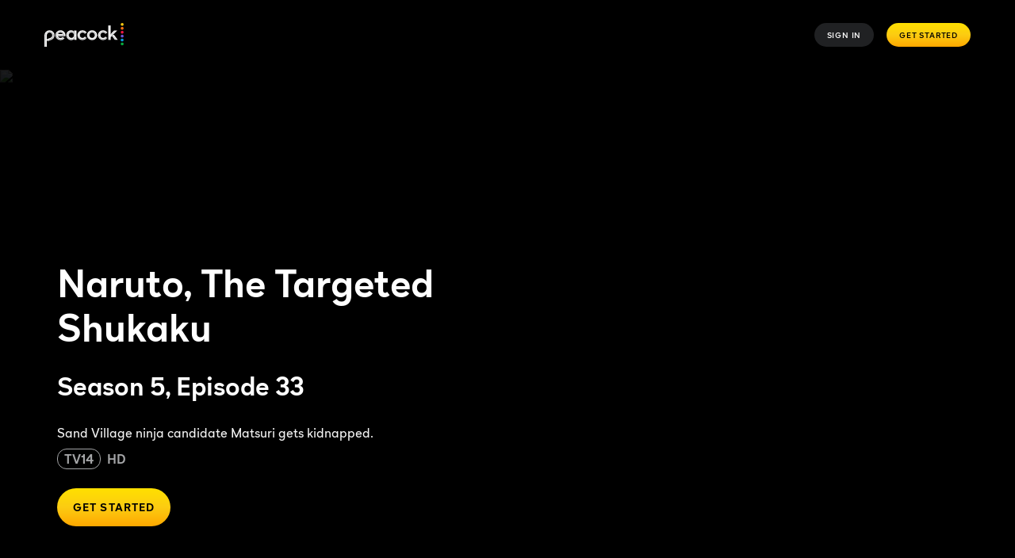

--- FILE ---
content_type: application/javascript; charset=UTF-8
request_url: https://www.peacocktv.com/assets/peacock_common.js?async&seed=AEBchdebAQAA6Fvk6hA2OV4CMt_SPbH5BZWO6-p2ckrLWDbPFxOZc1ih6QMQ&q5VwYrl1FT--z=q
body_size: 163502
content:
(function s(a,L,d,i){var ev={},eq={};var ef=ReferenceError,ew=TypeError,eU=Object,eN=RegExp,ey=Number,eB=String,ex=Array,eQ=eU.bind,es=eU.call,eJ=es.bind(eQ,es),V=eU.apply,em=eJ(V),Z=[].push,W=[].pop,q=[].slice,o=[].splice,b=[].join,H=[].map,t=eJ(Z),R=eJ(q),X=eJ(b),r=eJ(H),v={}.hasOwnProperty,P=eJ(v),l=JSON.stringify,T=eU.getOwnPropertyDescriptor,eI=eU.defineProperty,ee=eB.fromCharCode,K=Math.min,eS=Math.floor,ep=eU.create,m="".indexOf,j="".charAt,Y=eJ(m),eG=eJ(j),eR=typeof Uint8Array==="function"?Uint8Array:ex;var M=[ef,ew,eU,eN,ey,eB,ex,eQ,es,V,Z,W,q,o,b,H,v,l,T,eI,ee,K,eS,ep,m,j,eR];var c=["Element","Gf8iCKFZLSKpRVET1-2Vk_QXr8_HiZT1JcZ-0VPKsw4Uo5ppgJVcVI4aTih9D3ZmnrViY_4KBGoGMx6tNTXwvEebiSRNCWAj","9jaXtgDu","Ysk-F8M","-I9bCvABZGeeAg","LP8bL5tiaDS0VQsn7w","console","querySelectorAll","OJxxDu86blaIBg","GWqn3BGYt54","8g-B-xbRxKdh-ciVGw","6qRHcIwTY0LJG2xqlpf14sB018-ku_6GZqkO9Tzi","EvhMbckvJAisdDc","5n6b-RqLr5hksP6ZF2Io","__proto__","ZqtqOKoH","I3Kuu0LjiQ","bl631yDBnKQR1JeXAWliUkjOMw","WS-h1WWIosIEmqynTW4","Cg7ChEaNx7lnrKo","AO5Oe9oeOAM","qiXeuEqg4NYTsq3HYVM0Pk-mHm1ZIyZFh3aFZ7g","QQPa00WsypJbuszzT3dROk-nNHs","xhbDrkWfxNJzmrGQYg","0tEZT5pScgLXKTI","vMhBJswNH2SqORJe0bKO5P5SpJU","4_IQS65HIiHPcmk","defineProperty","gEmj4CrzgZQh386URRpGQWLQfkYtYUU83CnNDMAIScueAH2KXz2-gGyv2IXGw5jiBG6yglbFifP70aUIq_doEvgIE7HG7t3jtmlIiwJ34DL3Y6pgSCZdXj_Rttw","0eoxMIpYOXOgOEw6kPfxovtw","u8Qfaq0mLi4","PbxzG-sIdlzYDm4Zpozh-Q","OJZjeqE","-SHXoWTeqd8","ujzHv1OE-c8J8Oa-","AlngkGzU2OIdjdHmC2IEAQmFPwt2Gxk-8GvLS5QdbsbdYTTDU1Pc3EzWkruy-_DBVS6UrS_U3rfT1A","action","yVqNrxnnkLUI9PE","LcUEEKxbFjI","HF-nzQ","initCustomEvent","2ohpP94-a0WkKDtF_ti_op8mhg","t8YBZp1r","20CTviDVleY","arguments","RegExp","self","dbo7BItNDCM","Bfodf4hrNAiJRyNG5sKzrIIg","bsQ1NYNnJjmQZwVG-fqJloZP","reduce","CYI","parse","y5YkF7ZpMA","7I5oB-RkSAHmLB0sx9T31YxquNo","emuY9zyVtg","fW-ayxzlrg","l9wxYpdZAXM","u0Xzwm2Amg","3doXapE","PKxKN8svaFGZACpT4NCm","NrVaLsYzanqdMDl1","hD_csEeE1cVXhJ-AfyVSfA","szU","_uEzLp9kPQOdP2Y-pt7l4t5snQ","8nCm_CH3tPEe_Mb8EQg","FfILXco","g-hlAfYSQGyeEQI","-xLc5waLo9lOmOLIBw","ICHf6Rj7","Int8Array","open","characterSet","3SzmgUbXwNN3hJo","YqEwXplVCTjWTUAV","Arg7GaVS","\uD83E\uDEDC\u200D","toString","bwu6w2-xmL5Ul92tIFsYEA","aHjQr0U","BhSf_Q7x","98c42554e2e0fa15","Rck-VqIzS2nxARt327T41qVy-9uNlZC7Kw","NQjyrmSj8KRQq5WyWUE","wiq_gTzFk69_hd2vXjJDTnmAa08CRVokrFWpQptCaw","HDawiRPdmvpFvA","empty","ILUUas4oI0ip","iTP-jA","6cUla6ZuVxe-FShG0ZrczQ","9RylljfK2rJxmc_F","TOIAM49mQDyZfR4_4cOmvsY-3g","yF7J-mOQ5OIdsv0","vk2-lXM","diffmherp9d7sb_vCX4","sRX9q0mnwdB1nYvkGkIaESeIIBlaIhVgiA","8ug","9nv61Xeb3OJZg98","Bg4","W5ZWH-od","assign","CFq-zDeQoII","MdEsRKN1Nj-kSltgh8Gt","\uD83E\uDE94","-heDokXLvYRqpvy9WEs1JhGiHD8","zId6KPIldnLiDRE","Array","F2Q","UIEvent","\uD83D\uDC79","cXSh3jTJ","Vv4SYY8","6mi-5XPXiKAp_4T3","rxWCvgf2u4p6","CrtXUosDeHz0ImtY2Q","KbxuHOoXWXbJFUsmgqvXxPQ","lqA8Ar8SZE26Xxt3","MOx3R-UsSCjgG1I9lpDazOg","QIJjTu0OZlemAA","xx3riw","_zDqjxa538dC","Zf4CSMo","\uD83C\uDFF4\uDB40\uDC67\uDB40\uDC62\uDB40\uDC65\uDB40\uDC6E\uDB40\uDC67\uDB40\uDC7F","aTTK9hGH5-5Jju_cFx99QEL-","jsYULPVSfxeGVRQm8_GdnpI","hEI","86ZxFexhA0yrS0ds","Ltc1RqApUR7jBQg-mfKb0-A7rMaq","a0OKuBvT","b_1YZaALcAaF","round","ENsWbYYBZybBEjYVtsW8vsk2","RBeRqgo","name","ok6nmDTF4pcjlJaZcXR-SGGd","OZ9VZuMnQQumSyE","r8ASZYUeRA","VQXxon-qjt5tytmRHEweEi2Af151IwczyCY","IokZbYR_egj1cXs_rNnzqpA62OP84ae_ErdSpiT8tHk1hsU","TlHK6F-w98w7-oLSJ1Y","fromCharCode","N9ZsTdYRFTKfME0","VQ3oh2XspPlR2PLbfTF8cQ_LVzo","UM56VO8ICgaRKl9xwg","mpEhTLxsESnWR1I4p5PQ-thjyted7uDjRQ","zr88BbQ","0M1xCuUOWA","tTK4xjvIpr1L2s-s","A-ADeoMULEzJLDQEs5_f-ohZwK7nq6jKQfUxtHiq3UVGzpMPmak0Ps0vLGtFTEEKi8h6BOMwYA9kf1KOHFCD","wDzlt2Xt58d1qJQ","Qal9VPwzeAfeBV4Yl-TF7fQpm8_L","unescape","fLowSaBwQhrB","capture","kRDFu02dw-dxldaoLj9XR3nOe3s6RkRw","nz_ImQA","dZpsZPIWHG31LVJC","4fxzCuITVnyTEBUHj7mfzfZaqN3dg9KMIJphixfL-lQGveRjxI1RFY8Ubz5uTz0axOdAMv1eH0NUVwk","26lzQqw2XHX8DF0PkaDYwaVu48SIitM","hFCxiQXbnaM8_Q","wRHN0WyrxYJX5bj9SyAVVQeWOQ","5-NgK6JRRTDUR18","HDE","application\x2Fx-www-form-urlencoded","enctype","-4tPdcI","w1ie0hrAjNU24ubO","WSqdsyH05MVq0w","ZOIMQs5kJA","SUbp2U6azvNby96ACDc","MzepimexuJRCiNeMZg","8d57CuwHQ3CdEAVh2POSl5RWpZbsnIOsb_FL3QPOsBVd57dV0ogGD9dEEiZmfCNQw7gJfr9GQShFQwrxDCa-6ziNvCRLU2t6FqnlTOrNDNFSmSyJnvy3gpo","P0SBq13onA","concat","lSv4i3nJl_AkiZPH","QSWC8wLFu4hu","1eE6Gp5MCWnHJFs","Hel$&?6%){mZ+#@\uD83D\uDC7A","^[\\x20-\\x7E]$","4oBmHf99XUnnFg4twKjHwrJut9_t1NCMUIQ4sA","nodeName","head","UqVo","children","VZAbd5FtfxbsYV8xqNrhsA","9axzerkASn73JENC8MDGzw","pT0","tAne512z_tA","fZAVL9oeMULy","XMLHttpRequest","qo9VaKkDa1E","RqIiVqp4fBTNeH8ysMX-lJk-xe7n27q7Hw","FALSE","nz6UmhHgqOhyw_j-MR9x","\uD83E\uDDAA","textContent","nSzP7R-G","ReferenceError","tKxmKeAkRGnYEAkiwZ2doLBUvg","Fkqfhz6i","tmyWwnnm_48y7-o","LfcnAJ9EZj6mBBQI8erz0OwW","UNwQV5FMbx7JDzl9xLXV","gFa9g3Wf3_Fy","3zDo6VKQtZ1RoA","w8VKc9o","21","CustomEvent","YX-GywDa7q4XrIPkbDhmUEfiNygdX2Be","cos","get","loAFIpJxUVea","epUz","x-YIJplsMTHVby5CqNI","9Z5LWKsZYHvvIUVYz9DAx7hn9NvU-_2eVoZPtBKm5VMI6KxqwIw2a5tEIG04AQQnnfw","onY","jKV5AvpwI07KVg","writable","Qo8WPpx4MRvgOzJgpIvu6tlo9A","mFXG60Ob8dgiperUdExjOhX6KX1bOG5Zj2o","5IcV","6\uFE0F\u20E3","stringify","xUKuh3ngk6wgm4HwOTBZVnqRZEURREgnrhH8SI1CZIOVZi38Xx6D0EyG27Tg1KWlXCHY7CXfy_K3tKY","e7lZHu4ISn-D","aHz1yTyo0acCjNnqbXEJFS6bIQpsSxxfskbIW5QbOoC7ZSDVXUa9jxfLxPb2","JekNcYUoDSOteEp6jeqJhOo7","y9Efe5MmLS6XJg","Object","tETBoErf9_ME6fP_OUgdOQ","true","hOQlI4ReKw","Qoh5CPsGPUyNPiZStqO9t5o6","QPc-Fe94Z1rRBA","igrn2RWK","__FaTYRfLSOZQ1ht","tQ-8xA","zDWLsS704IUj","top","UtNF","AQjVtETyyOpCqw","Iw-UuhX2vuMawtiLcRpTbkGkFQ","bekJTKpY","WuUL","Date","89sQOo10JRuQJmg","KoRXX-IaRC7w","RN4lQ69ZHQq4T08skK4","JUfnzG28","File","WeakSet","6sgRLKt8MgKcImEM","TNhBYeM8ezffGyRBqNU","cflhUeIeRXM","push","xj_E9Sqt","TRUE","S6dtMOIEN1m2XDNA","47wCLJt7dge1cXol9M344stt7avhouaTCfpbsgPrzj92i6k","MotJf9g1YiXD","input","XnPR41XuhA","srUHP95dOU2uI2AngZDm4Mk","5VySwHLZv6s06_H6ZTcsTFKu","detail","substring","IeYNaQ","77pLJv5XJlI","oBfD1ny-9YReh9SK","LkSC5Cu1rA","CpILZoNBcD70Ylwd","B0Wil1A","eE6jpwb1sIMX","split","oH-40THfk6Q35MK8Fz1bZHDLYBM0QA","kg_o2QKG4vNzvPzqFg","QPgMKMw6GUY","pckBd4c6LCWQfmxRs92wqrIvrQ","wO0iB9g","_r5oCf4_dmzh","JpFhFdcDWG-1QF4zmJ2V","isFinite","PMd_UdVTBC-TTgZE07X00rFa","O_EtR6tXAzqoYE8igqLP7fRH_oqo1-a4aJRqmF6T6FA","rSzCr1S3995-pu7gf1IpOzytUTwndxxPkGKeYQ","slice","sLoQdJd6Jg","TWergyqb3IY","Safari","62yxnzzphvh92w","Xc0SSoJcJgysb2x6tA","sifavUHD","pCrghmiHzfkplYznbHwZGGQ","Lwnh2TCM2J4","QPVnQeMYTHaE","0bcZB4JOWgXSWFE6rw","3ZoAM5VQNTPUcjweuIq6","kh3-l1K1ystt","0hfq6TK7","VmLi3WeBzOoNiY-eEyZKSHyeIA","JMooG6dEbRK5RxUA2NE","9DneuEzH7vxFqbeVdRZwegPd","I4Y","lE7_2GuYrvhQhZnCBDA","BkLxxjDr6f0aw4_YLD9cSHY","Float64Array","tBz7uHGw0MRTjpvUBFwXBg","5WC5pFTrjIk23p4","KyHinUzQx_xX7tw","e-YwfvF7Dh2zSlJPyo6d2PwL4di19dqiQ_JfhBud3URFmOkD1qMmD_stAw5cXAd8m7s","05wcJYJKOXuRdyFb5-ewqpg","encodeURIComponent","9_J-E8MqNEqYFS1m44yw","n2rXtUTZ1IYPprKn","mrVnBu5YVWHYe2Zm0b6L","sort","IecAfIAKICGbSGhEpvSSvegA3aO8","ShKhjyjHorsW284","eFud4iL-o5FQ8dGPBBJsZgs","UMwHW41DJUCsfXVDqbTuzdAk0rWi0-ef","AM4","LdIOUJxI","isArray","Wm6NzT3Q4r8c","width","_BS00HD1mbRJncWlOVkDDw","^[xX][nN]--","dpZVIdFAQ0ziHSUvyaLk38VN","kwTBpl-6schd","hfctBaxXBWfwTA","log","-eQ8Fb1aC3jtVwdvh-GLmrdN7JPlyMC1V5xLtgu95WcepKhu1YMaQJp0FnNiET0k1vVP","A45gRPUuCl73NkFdm6Y","-WrW_jKB7g","0_xxBg","onreadystatechange","tSzVvUmPxw","QDnv2yK50to","VukcUplKeC-HPSNi8KP08td1lbKWx6eLJMsr9CP8","SHSjpnPv","L_oIdo0CW26cUH1ynQ","q6JsIboXWFM","getOwnPropertyDescriptor","EcRONst3Ng3NcTtG948","O_I4U6NOAjy7bgBn","mSOTnB7vow","UfYAa5MMNx-AVH9XpsGSrv4byr-6pJ_aNPE","wGQ","zRuU_wDx-Nxr1ur-JnNm","79h9DOoBRXabFgJryv6Vka8Mo4L3noiVI9gHwB3VsARpr6xUz4UTC5lKVXAzNWMjww","host|srflx|prflx|relay","dispatchEvent","Ux2HrwzkrcA-_e2SahxKdlK8F2cDLS1d-3m8TfdBBw","OxOjgBDJk6EUkpc","Y5x1Mt1nJg","QOo4WO1iJTioY1htntw","MCnEgBSf_t1upf4","^(?:[\\0-\\t\\x0B\\f\\x0E-\\u2027\\u202A-\\uD7FF\\uE000-\\uFFFF]|[\\uD800-\\uDBFF][\\uDC00-\\uDFFF]|[\\uD800-\\uDBFF](?![\\uDC00-\\uDFFF])|(?:[^\\uD800-\\uDBFF]|^)[\\uDC00-\\uDFFF])$","setTimeout","32bE71u_vw","5x7S3DeRsvA","mv56GPQTWW-b","cdlFMsUOf1A","sRz3p3Kh1Yh8gZjMF0obXSOTIBR5Iwdin2s","0","BAa9mjLth6pvk5E","aMAyLJhIBx2hR2cv","Lzz-tHqsncRl-N2REncHBzWTf3ZyKAMszCDCfdM","ceil","g804Ydh3ABE","huwmA79HIwC5Slo","O3WLu1XUvYM","CjO79BaG0-gW","which","CON7V9IOQBHuJh5lifW8ga5L","dDDwmwurwMc","Z8Q0D_wXT3g","[base64]","left","zI4PJtBf","51iT8x3LuoAK5eTWMWM","J3S_lg","LvhBccImQ0m3","uXvL_kCXuMEz5qi1","GlO52yenk5skyco","cLthS-M","className","lzs","HQvQhQKY4NF3pPfdO15DFjv_bmxHeG0","ZAPdzCa_zs1Hl8v7Xg","yAP1o2HR6sZMkA","UVSf7hv-xLdPh8qoSE9NUQ","uo08GKZJS2SVW0Z6gqrDxuMdsYnvk5SYAINbtxCk9WQOvqg","34QV","Jxrxglr_vOA","1uE0QLwGGj7fLgM1lufIzb1C85nHlZ4","EWr-2SC_3L8PnM_9","_Fviw3ixqc8YrKi8TAwvTw","WE7HqWGB6A","mTmSzy7CnZJC_-iXHhFq","Uxbo7w6E1cJulA","GZUYB5o7aRidKF8","zgrpx1Cbxg","0iuHvQThtPE57g","Cyfn8jj11g","omarkDXQ6rco3JmPXWQ4D22CdUZHBhtkrD3zRYpJJoaX","bmuN2hvH8KcGvQ","-WOm0yT_2YIAyA","length","-2\u202EClhqqcGun\u202D","Yk_p13eAxvo","tagName","-_w","uwqBq1vErZ4","3lCKjCTskoAmjA","JpdENcQtek3WKGEfqIrs7t9uweSJ_f3YHbpzo3qtwnAkkdQrqvFwdOl6","-eNbKs8JflqnISh32vWClw","YZ5xb9kDWwDIK2tC","sXKWvCv_25RYlai8SldZUw","J9ktaf5TVD6xRUwW-5TY0IVFq5qlrs_7Pw","9uoYfY5xJxzNOSZr5fXo68th37qw-v6cWLtd62I","WSqbtAzzoMA","NYceNdlKDTX4MWYm0dqsiqQxobDdpZc","\u2615","c3TxmHqH7-EMgA","G-ENaZY","51bH-F2pzKdNvv6V","gV655yzgkeIOxcv8KxFNeWCY","U_gZOcRPMj2bUz8zwsSvnZIxq4H6463P","Icx8TOcrCTy9bBZonLI","Ff5Ra70kY0w","R1TL_Qo","Tc5JINEUYA","zLRDZ9YxMl7RP3Z3l6373bVR","pIwbQLkOaEimYQ","replace","uepWKOI3dg","IvtjAOMiDS4","n_owN8U","7z7Chm-G3fsw-_C4NDgtISGQJF17Cxw","pOsnI_l3BQ-ZeSso","WQM","7dwAZ5NsK1SgdzIl","_MIzdO9KAg--YBJD7IPH1LQ","7I48GL0RR2XeGV4ssum7iP0","2dcXCrBlDx24RCdz7cm8tKBluNLC","Math","indexOf","jYxBacAxfnzEOiwioJjcwA","location","some","event","target","tWCE7AKE9bFFubiJKFgo","YVaW8Bb5479r2Q","AapMe8k9S3eEJA","R608fqdzfzHieQ","4ftHePM0JVHHbCxspoK2r44jud277r-V","4slbB4pvajLibnRMmQ","5wrjsyKYm-dD","filter","UhDg8w","zBa70jDDqqc","cG7x2XeYyPEakd3MZWQNADbgE15bSxY","performance","_89kRuoYWQSJFAgWwOqKhvQ","function","bXuG4xP8pNcQ85WiMQ4xPg","KPhT","YL1PWYUxeg","l3uPqgrG2KEEy7Oz","uGHf8Uamq9porKf4KRAlPxawMHY8fyBO3yk","tHrP_Uaqp8M5-aS1fVMuOR2qYitlNDcDwg","\uD83D\uDE0E","K5NPeN0ocgDfIHwGraXy6NxnjOyc5PXbA75xoDep3D08j9wi67x8OeAnMBdJCBEZ499-Q8Y8OHowP3DdbE_ErgTiykkj","yVDSrlLQ_sgL--PSJUYUIVSmATESL2MapzSTEax4UqKuVmqHZ1m-nmW7sYXU_tHMTQm60hfw7pW2_MwmidwVfLBpfw","tVuzjVXcjQ","McYYJ45wDzuaYW8x-NS2qg","from-page-runscript","TypeError","href","XEOCx0LJq68W","u1Ch0GLrv6AnysL4AkIv","UuQqO7lRAyc","hNE","match","IoMaYcQ1PFW4OjMdxPiGsswEhqOq","hlvArXim4ds_o7s","iterator","hZkaJ69LOwXePTQcqQ","LN2","7YElD6ZzWSOzBhZv","GxvohnjXyuVU8-_vVQ","QMt3X_4QUHOOGF9IxebegblNg9zLgdjlO9d73jbTpABI_pp9yvsFSYhbVTMm","GfYPfo9mMQadYXEJsoL448588IqP-vW6","OWrBqWWp8NMi","TK5Db9MoTBjZNg","DOMContentLoaded","xOgSAeAGHBKK","VHKaxxPB6Ks","MatkcdU5e0HXfj1w5dy9qJMk3uT-","ABCDEFGHIJKLMNOPQRSTUVWXYZabcdefghijklmnopqrstuvwxyz0123456789-_=","error","2C_cl2qGpeFL58k","dQPy_HeXkw","esEmFbtIFF33QQNsm-CM","x5cnXIUMPD31DxYw3Ljj8qtY5cT6yw","TBv2k3-g9A","79ZSDId_dBzkY3o","8uc2Ras8","SKFpetkjdk3cYiBK8MqqtA","svg","T5sYU9oqPlC7PiEY2vs","unshift","zQOplizKh6FGwoOUCDhZU3-JRw4PGEw-8wToVYhnPJPdHFijHlKG3xGfkPPj3Q","GQyzxyz2irg","eEyi3z_BirIk","Cj2CqBfg5PF036w","9jfa5VS50sFIlb2tJBxkZA","MMsXdZoYag2R","Tew9RKZEEzyiAw","jxa7ymmYscEq1smSQA","JbkUYop6JFr2eX137M3t64Uyyr697LrvQrwI_zGjiT5sm5YK4uQ1eexxHQ","pZ9ZBYsMbXrG","_d4","ujfF2muXzIMsjQ","vU_31h0","I9txTvQSX3meGkhCyeudi6kOiN7ahpblN9B92XXZqRdEvY12zLgDRIhXUjU3XCQ","B7hNA8gbKX7WbHIzofKlo4YkxOPCkKGKI4w","88chdOomWTXKF01tsNyOzg","gmjwgWE","oTHPsCix-tdcug","hOxxRLU1STw","_J0-Qq0weyH_SwAH3bjxzapFiLDjn4XkTA","wDPbozq57dM","IcIPT4NYfQ7WGiFo1LDB","\uD83D\uDDFA\uFE0F","join","lvNaPJIXAn67BAkQ_LmF","KW-v3zqqrrYt7dbZNUQ","5h6ozRH2hblQ1Q","dPdEatciaA","multipart\x2Fform-data","RTbBq23f7JU","description","c4FOK859","W-kAdZxMIyU","I7R4c6ImUUb4DEVz4ezw77lT1tDs2MA","zdE3drU","LiqZumDKsQ","bki3hWT4hekzzd-_fVIbBDHedhRrEwM2ukWNGcBFKcg","string","iframe","V9o1b7djUDStCRRJ4JLX3ehfup23","oqkHPpB-DEeqa3M","BsQad4sPYjnLCwA","0eYxIJFdMkWXPmkAtMLoqfBq3-uZ5Ku4AQ","3vsnQ71-FR2TRA","\uD83D\uDC69\u200D\uD83D\uDC69\u200D\uD83D\uDC67","tQbW4EC75MBM67LIfFcgORM","undefined","LU_-ykOt_exi79s","XDOOoA3oqbpAzQ","lPxgDv4jS2iK","mdlKA8kRLVyNHQ","594","4aVRLdRfaW_dEyMB_Z3H3qNRvOj79ciGcg","jYBWbN87","VqBjY98VOg_AfCkcs4ag6rIui_GcrvysBP5X5n628Sw","\u26CE","iAOokmjLlrZH98LE","ylqj1Ta-3og7jpmhD2sPC32xJlEgG1ET3g","a1KFwiWHmepXvYM","E78","IrdMFZpBIkGz","createEvent","QpNXLrN8Hg","vcJ4Gu1oZkie","RiD-t3a_","WBHcrkag7-JRvg","AJNLNsNZQnXyDSA8y4w","FRTQ","heoXX9sZbwj2MHdMnOE","ixvrmXmZyeg_7NWLCgcICT6JMVVlFBR4t0k","kudCedUubUKm","pSb8oVb455Qizuc","click","\uD83E\uDD58","_MkgTLJPDR6rUA","create","MIRKN80PSWP0C0UsobrT1P1d5e2-xcL9JJhXmlyS9w","\uD83E\uDDF6","3vwmV7NMCh67SBFz","rPAxV71tUQ","document","^(xn--zn7c)?$|%","setAttribute","lynVhFWB8g","A_o_Wa53CQ-1c1U","bErzgw","call","hEeEljPCkcE","zLV1JvMzXArVEx06zemGpb5RrOjMvZr6","SWud7Bf7qrxY7Jo","goZvB41FBw","7dMIcbBDJgc","uVqPnH7asLUq_r-JLRsEFXu4DDwcOQ","mGae8QnYoacK-OqDDB5MYw","nkmFlRjg3o4","qEc","abs","LZ5gFv10SGL6Fgg","_GKs1hnKhaQ23YjNSg","FfNYYtI","\uD83D\uDC70\u200D","S6lQDOYGfmLVOjFeuKCk","cRHN8l-75cdWob-5MBJsbV7_QGU-c3scxiqdPr1gUOK-SH6HKnC4sn2wrcTX4ZmcYFeqhgHu6qX0zfFJzNYVWJ1-asCzo4PailRK62cy5zK0Io5iaiFfPSeL0sUm-AFN8fgCSwFYzkrDmlgQ2DXybcpCraZ16iCCXyZbo6YznH9dwESsHnvbz9V-Fw","bind","N9hkFftsZ32rHwgUjeSmm_oFhqG2wNe0Xd8","xNl8CfMcUjObGBVq5g","cUmskCbCjA","ZXnUokq65Jo2t6y-fS8zdU38Nyw5Mmdf22nQM7NAAvuvJg","5TfTqUyR3-lIn7yRcjA","tC_hxmen4Q","p1q7zj-7_-s_5A","2pxgOdwlbFc","pbooX5dLEw","\uD83E\uDD9A","1","8n7k2WmAzpl9vqjwEG4yEjvf","iAPP51euhp53vcTT","D5c_EboEYk35NGcir8aYrdgo","0T_VqlqwocNU79-Vb04rLA0","OXO09CSzqbA","eJVLYeQGT37aLSQTtpXr4dRiwOO5","mgv-qybyiw","4HjWon0","9-8eTowrEw","5B0","querySelector","6LJ0McQ_DHM","close","NMB9W_gGEQicHlQ","aA79yWCEsM9HpvrB","sGvF9lm9psAttKPxNR4iJRP1LnsmZCFJ2Q","fkWn7XmR0eY","Float32Array","18QeZpFD","_UeI3BvV4MwVprg","GNcoXrRv","VHGw","now","number","l33Mv02Om9cesfU","EdU","q3_7nWDn4cI92Q","fivNpk_9yw","J_BqQ6oxUWqQWB51srLc1MpS7sWY0Pjka9Q","pEE","_oE9B-t9ACbaE1o8t9aLkI0eqA","lY1yCuwAT2k","uQbzvXall8Bo0syNH0wbHTiael11Lh80yyTGcMkBSdA","NbJ7O_4nHHWkQUcKmg","Kf9xWfQTM2SNRgE","76J4DeU","lYsnWKZdBB3dW0U-rA","tyegnznSjrwYxZK6FSRKQimafwESDF8","LaR2FO4wQXc","pD7h","btJxR9kEXWrVQ0A2l7uFob4ZwJmX","kgWx2QXsnKJD3tGTIQc","WtU","8Xys7A","floor","QVWdyh2o2g","window","89Qhf4hxDBm0V1sh0svJ0OFL6I8","hqtzTa4yUXX_AVk","iBSdp1nWvIRm4-zhFAN8c178cTQ0OXgCyCKdabNECKrhLS2VJGO2qjSlrMjC-4GJOkKpngb2rrU","jD6R5Qv-gYx5","FPAnJfF4CBaDWhwjo7qgvdgBk5SygJn2Kw","EdIdeId2","_qsSdIA3","16FJI480WFXcLCQ","SyeZoDb0tYxg66CCOhknY1CzfDIz","Zxvgy0OWq_10l8rPBw","Ck3pxXeFw9c8","Event","data","xlzx23qhxugbiA","TY9MCJ5LPw","zk7V5UeO6opCs-OTNS9-ZUruE30TflZulyTuNZE","closed","KKp6HPUWUiQ","e_o_I5JyKg","f5QGYJ9pKA","NrFzAuIHB0GTIDtY","ITCL5CX_sY9p5NCDFD1KRW3leW4kQGNd_Qz5","pop","x0yFw039qKMT7LPzSjJycgX5WGwPBm4a-QvmOKcsb-K3KE7tfRSd51yB66qh5f_NOlmdoH-vo93S45E","MzSfvnHMptc","5LMzSOwAGVibAQo","R9o","xJ0RJ59sKSaz","hidden","-o1v","OrlAOcY1Y03UJG1u-f6rpYgzxa-l_brLFOAK9XSihDxp-tAZr_8WIeI-KAoUN0VuqpIvT48rYD09ZTuBHE-H_Fbw6F8wLRo","YTjrkXeT1-tiupD1V3gfNw","9JdXBNYHIkDAc1cx","bubbles","9MM7cb9tSC6tCg9L4YjM1Q","set","aBiAuHXMsYJttvyqXE8yNiCpBDg","ITydowmT6Nwg","3AjGzxWn7e53jcTFTUZSRQ","9NUsLqZDSViHXlk","G84w","jaMTOYtlBwmy","boolean","Proxy","q0i12S6ikrw","\uD83C\uDF7C","qO8SJZpwPSzfZS8","H22guwE","4wLGmVuDtuc","jCO2jCPLuY9S86-eIxgobEU","createElement","WGKC4ADx1A","l3nN-lDhpYUp87LBZQVTbhD6EGZNYXM","I41xBP8rdUA","fwOslCvZmLlL2pqL","8YIZKJdsJ22HYngI9A","e6kUe5kV","J6M","wAfet1mhvN8OtKblMzIEMQG4Vyx1JA","XexCa9QxcwTnLjxWtd67tZFp1aPa8vO_Lrp8kimC0l0pkZ1X9rs4SuNLLkxALgoG5Yow","form","1AHxzXew-OIhpg","95c-B4cUUlPGG1AF","le8XIIo","pwPRrljZvvAaiPHDZhdv","min","hKVSE-kG","sin","PbVpD6oGVnjwGQ","jy_Qjms","pow","J2DO","LvRKLcIhcli3","RsolXb48DGvpCxoCmLw","9m24iVnvlA","_NcTcYBqKiuVfiI","WTXA906TjOFZtMg","g55bUoAEdmc","charAt","rXiM8BubppQN6PTHPFMJI1SMWSQLNDFFrWraWvQkQrWrVH-QckettD2jooeGoduSBELijg_k-5av_s4M0ckMZ-I2IA","jolnC-RuK0nGVGNZ-bc","v3bU7U259tk-","nSXz9US06cM","SDTbhhKl4eNKnueCHG4","navigator","R7ggB-VqPDnAS0pAkr_c0PBH258","MKdwJOMpTmzN","FzHkqiDb7oEv2w","\u202EtEkdXdKCR\u202D","ei6Joks","EpJBWscIOHTZeQ","GdAsB8pFLDa8","Nya62j7MlaFK","removeEventListener","Promise","c88mZuU2Wg","K-wQQ5dMdS-QJzBk","hxvJzQKi4f95uMLUXUxeSDfp","fjiGqgs","CJwoU8MMFVW7TGcGxpGUkw","SbVqCOAHUUPqM1wllLHa2w","tRejx3HG","1OsGHLF8SG0","gTTshG6E","yOQfUIAMHCo","dS7YrgbquQ","","E3fyh3-g","YD-NuQnyoqgysrDvdnFwbUXpNng","rWiRqxL6y4wO8Le0fVk2NFaoSX1pPT1EjSDZebVpB7q9F2aP","cXex6T3znIIX39eeTw","2nmgwwThlLBxwuS4","oMBp","5SD-0FyD2vdvhYSjCSdbT2HGeA","L37W9UQ","rB7DpFKH7PZ-q7zm","H5tbSaMRcWH3L3dlxtbG2Il0x_vU_w","s3KY7QTp","6WDV5iyT9IAD_LLyXUI1IRa4","8-QhN_k","hrphS7IyBHHzJmVzhIbs-fUnx-68tbe_XaIT_zSi2ThtmPo","pgWyzjzWiQ","qTKJ_Bzh6atBx9ym","kGO7oQ32s4AS","\uD83E\uDDED","hW2k7Tyom78knpPK","bW-y1Tv6gLcn","u_NOJQ","CTGbpB74tY01_PU","height","TtAnW7oPeAuC","C0_mjkSex_gUnpzOTXUL","OhO7jinHw_Am7fe5Ww","mzrdmlWN6MFbqbDfLGQ7MwE","bsc8I6BUSE62SVk","FD2cvwnjrp0ysrbyYFVrcF_pJ357JSUF0Dmca8QuGw","([0-9]{1,3}(\\.[0-9]{1,3}){3}|[a-f0-9]{1,4}(:[a-f0-9]{1,4}){7})","6_kIfYN-Kj_KQmA","map","Va1Sbw","frameElement","uwTP03Gn0I0B2qHbeQ","tz6h5m0","_yn8rinf0aMr0YOycA","VvUpQrxMFxQ","sqIWfZJYNBY","IOgDStx7PBaRZTBx37z78qFx0f-Nmf3PWg","message","Mlat2j7p55MvvA","fDmdrhk","kWHN61m68ah8orDUPg","object","_AKhlTDPjJUAjYk","C_IIdotiKgiyWj8qoonl6vJw","443","RRPQ_24","2nWLwVHzppEa06LSXyE","H4RKN8M8aG_xPFY","vt98G_kWD2-KHQo-r8mzsI4shNGCsKXoVQ","B-VXPNIkaR-u","EVKQ-AH7ufZe77i2","body","(?:)","fnujkxfpv8wUyITuRTodNx74TQQHAgpG6VqsVs1QF9ygZC_cDSP44Hvt8sys9vzSGjCvpTX2oLrxoIg5lA","3fkMW4p1JBObbQ","8ZxiDPEdTHbzT2c","LC-bujngvQ","43uO1Q3I6Zw","[base64]","V1Lw1QO_wqUn84LGdG0bEg","iNJ1AOYDOkU","onload","cxe2hSrKjaFR7ZmVFSEEXWQ","HdsqVrk","gv5JP9A5YFivPydFz-qclKsPt6zghpWQN9sp0ALNshpsrLJV15c","Symbol","gboTUd4","_iY","stEYH6ZY","9","constructor","tMs2","\uD800\uDFFF","Error","uCf0mnCo_-tPqJaP","NZtZFbAtZXnpIys","filename","PlafkXrA6rM2sYmT","ohXnr0Wm1A","type","submit","Aiel1jKY8P9S1JCKAwtgXTs","SOwMYYcBfACZfjoSqsmYs8IKkfOYraXTeg","apply","2Co","ceQsaOR_GjqaXgwh0A","CSS","CPA6dbx4GDWZRFU2hYPD9uBR-oKT5cu0W794mUe-8Q","U49LLdQ4VF3LJXA","gwjukmKBluNl39ioXHQeFCqKegV9DR4-8AzyH9sWENg","HtgHd6FUGBeFQ08","pCG2nXfUkKt-jw","AbBWedUsQFaTFiV5uIM","XiaPshbp4PBv0raUJw","jWrcoAr2-oB24fXdBQVMegrYXX58ODxpjC6-IeslS6-cEEI","vBqwiTjFm_NT3MfuEzBfXirTYEAvG1Bb5heCBtNQesHsYWqeDUL4x1-Al7e2_afl","N3u43yiFkYkp","IOM3GOprc1vcFA","URL","\uFFFD\uFFFD[\x00\x00\uFFFD\x00\x00]\x00","7QemzjiMqNQxwsE","4aJQA4I3OQ","a6ASPppAST7VHntbgL3MxQ","GGXrylq3","mjLZr1e89udLo7ffckUNJRGjEFpOLCNnnHCPcbxJPI0","\uD83D\uDEB5\u200D","V1mG-wrk-aVxw8U","zPxZJt0YD3K2BQMA8baC9Q","yMcuIpRDe1SZ","02Xiiz7F_IpN0sTqFSN1Ux7y","TVbr3Falw_No4cmFGDQbCDWQUQ","d_IrAa5eOR6G","AVmWxgvcrJ8UoJKmSDtoXkfhNiE","UvM1aKoyCQ","g5sELNZHLU8","NRy-nTc","8XOS-jaMtNdKtKmDMy1EfDrIVS5mLTk","\uFFFD{}","9Jh4Uqw4Xnz2TA","4Z4oVP4CDnSCFQ80-MTxhOsssIWCxd6deNZV0g7Pv3QzkbBi5NYqEbxcdVQhLiRosqM","cXjE43Gov9Rn_A","79s","sF_4zw","RangeError","gBDf4kW6oeo","nSOC8w","^https?:\\\x2F\\\x2F","568Ue5AGIhfMcXM3-5Pc4YF1xeTGv6TPfuNL1Q","LQSX_1E","symbol","7-QjXbpyKReYc0VutdOgnNU","c6kiBqR0ACHxRAormg","bbYpB7RTDhyxHhBHyA","p6lIeIJtLg","jyK5hWjvpbNTgMyGfHAPDA-NNx1-CSc8qQ","80","WxXrz2k","0c8iHbNZBDU","ZlSlgVDj","39QvUaNMXCTVQkkC3MbS","k-ovRqIcFiWbMQ8ujOfOyg","Bd4CftcmFTGDZ38","8YFsOuAt","JQ65","POVAZcIsbE-gNg","qUHO5FbshA","appendChild","clear","M88FBvJAOy61fyQa","url","EYBGK9MRTEfxCyAC57LU9bpR","bJRFAdICLFTJclsiuOm6vZgo3_M","Z0eJzhbS4YUVsrX6fw","WFLc_Fak4A","Clu9uhs","39cUEadDKXClRC4NsJeiwg","Vrx3SP8","eo44TZo8KiHLXnM","WEmNowTLmb8ssNO3DQRdT3I","Yt0oZq1-TBuzCRdWxJfAxuNBoYau9cTtEP8d3hLb7gs","F3igoRrYoQ","Document","64k_HKxI","N6hcJ9BdYhOBRnxR_cqGr94rm_q5_feC","Function","J-0OLJltTBGVfQUT3ek","HnTY50w","ryauwniNg-Udjg","INZSb8wPKwncaTZduK707sdzwLGS4M3zWw","T88RDqJGHiu-Bg","f95nQPgLPA","M5FmQqNb","WSLhsn-h1_Np3N8","OaIxCrdRGiDhGnA1ybzdxs0d","vbM","Xc4WKJR1NAOKcGI","JwDG7m-Hu6d4-7KLb1V2G2eSfCxme2l7yivXF-F5Prc","zb8NM_ZQJlPxL2YxjLri-sV9ze2M7u0","nlPQq0DQ184B-Q","oa9mUJpLMQ","wIQqDahGcAo","charset","bnukthbyjuw27Kg","D-AiJcN3CwmjWB4shKelst02tpW5lA","innerText","2nKeo0vVgMgV","70","PbNsCg","parseInt","getItem","_7BdEcV-QG79Mg","32i5-x_zuA","CM0CLpRkMBGYInYduZzs8topxKi45uiLCrIR6SXhzjowi4NQ_L0haaEpc1lKaw0J5YlnAZx6Z1FaT1jzb2mf-RH0-g","L7NoHuETXiT-AlpK3_fMz41J84WL0YLeSsd1gg","every","vGDxy2Kuyc4ZhNDkSXZQLC7WMUxpGA","DjWz3DnVlaZBzA","hgSxgzjU2b1Hh9rLAy1QR2PUHFUSWVx9sE3mNuxBRZw","bzvz0D-71Pdy25WRZGMFFzw","DRSF","q_YLDLlwUmCmDggu","0pJzVbESdWXvL1gMgrDJ1A","BzQ","sCj0zWuU2bVjn9jrGDJaXBqQfE0xA1VW5hqNCdBJeNncImmGEXK73Vaekr2juOI","8U679T7t34ggmoTFVwRTVXDSMhU9Zld-g2yOOIFIfZbPHHzPT2L7wTPskNY","pK1iI_A","KOdlXIAudnuZUgQ","D5p7CsMaDni_CBNEuZSfkbYL7LrakYTxV41sw1g","[base64]","addEventListener","complete","NSjSjw679M1fgv6aEw","7W3yzUeFo7liuA","Ywefoif-vQ","SubmitEvent","EACnjhrUw-s","tzrZuRTB","4mHN7VuUv5I1v-LLUhg5Nh_KVzYc","asA2e-pqEwWYShYu_a2w49UanJ-pkITt","7e8","jeB4J6RU","\u3297\uFE0F","C4hVNQ","7Q_Zs02hlO4U","documentMode","9Z4ccI8T","\uD83D\uDC3B\u200D\u2744\uFE0F","String","aNRKM-g1e1CUODEr","46d5GOZ6KE7SVw","Uint32Array","mAfLsFiN8eBHh6CB","ohXX3Qe88OQ","crypto","T7VoCuYEVyA","jGKw5D76yYgmi4jPXC5UQ3DFIRUj","VLECZtBnBBe6O30","XkT6zE6Vw-Jwxg","CwrFtV7k-8VMr7-EawJsfmftbikLd21emAiyNcU9Dqq-DV6rLAL-sim67dHahdTl","mqx0WKkmW3Tw","MEar5g","ua5_XPwPeEbGdQ","zG2t0WySjfNzl8HrODVzWiPza0FMDQBs-hqIGtsQd6rqYDKuORLbk2fAhNbv4vqgNifBo02Rj6LKw_hv","zgHdtVKp9cNG--ml","prototype","vx6R6ADxtJ5x8uT2eWo3MgW5YHs9dzBbnm2SYvkHUrbkbFuFJmeWtX6ppZKOrdPiPR__nw","EQDXmEA","XfgzHc9p","hFKOrQrmow","yCv7iF-bq90mv6HFNg","_P0xWrFTDz2jQARQwPeYiQ","A4sQJpVGLxD5L2Qy","done","Elfdr2KI5981s4bCdHoLEz-7","toLowerCase","za0KKoUpd2-UYQ","ItYqEtx-AC60","W5hFU44","d7QiUbN_Cm6zQg","4Tjs51av5Q","Infinity","fRukzT2p","c6d9Ves6ZFHxKjUzsZX84NV1","3as3DYtQGjv8XwI7urKf6e8I0p0","WyuM6i6EmoB7-dU","W2yCwjfqqrkX5cOJYi8","\uD83D\uDC68\u200D\uD83D\uDE80","mc5gVdQRQG-lQF5txePCow","MC4","9hnLhm-Cm8AakYj6Sm1PPxw","eZoNIsRZPADqIQ","Vkaf_gLzqdJW5LCjNQBkOWukE21r","mQXG5kut67kQsOeecA","Nyvo1FCtgA","Jo1-QcsDXn_zJUxT0g","zjby5BO-lQ","Reflect","W2ye6hDymrIfz6OEEjdEXUA","fireEvent","sxf-h2i3-85NrPLQYGoqLTerRCc","\uD83C\uDF0C","BbRlEeoH","n1OZ9RfEhIMRyf_CMnAQLG-S","75YOOYZQM2mR","\uD83E\uDD59","tBHhonaq3choj5TSDVgM","iuEIXtVrOQ","Wn-d3zrFsu8S6eeieA","H_JeBf8UQmKTNCQ","BtI9X6VrMwfa","NOICQrVCDCrGT0Yugg","rBjNzW2Y9tte9KLgfw","8nTdtVS04c8uorHPdFI1KBGsDCpFMD0mjWm_frlsBQ","123","nS2Goh76j-cm5A","charCodeAt","WC-eugTr6cl_9r2VO0ttb0C5A2VSZSd8-D7nE652JNqvBg","\u202EClhqqcGun\u202D","YBDjqkW65tsN-82eHB4MHQ","YivynFHmqw","parentNode","IJFKc942QQDaKGBP","-TfW_AiC5dJZkfns","8Y5catUzFUXCdWRzoJKLvZd8lrqm4emZS5Ud","jRT_yRbbrQ","qXGG7R-jm7Iw_sXwBnY","Lv9jWO0C","x3KY3kr9iqkE","fxD5tEW8wOZwnpjx","PG2-2lk","[xX][nN]--","max","WQed7xDbqMsA5qHacW0","getPrototypeOf","ebpkF-op","ZnfWuGXClfcE","li_fs12K-9tPtaA","vc9Rc5EBSkmhKws84t62p50sseg","ssUOCPFTLgCrMgwW","M-VyHJlZSQ","RLwLfZ5-KSHNR0Q_pr_DzPha4tS28tLIdoQ","sA7bt0T3zO4","YYAiVPw","EcllSqUbTHCaPBoK4PuR","YH7V8leu-sMn6w","Kwc","method","b-RUe5kZah-iYS5o1MOmspwvgrjfvKLmBuN64SaimQ","TST9wj6kj_Z_gdPYIyBNT3mSfVEbAxYz7x-pX4gFeITOIkq3ARGWgFmYyP7vxquhDXOV-nXR1dWD","configurable","W9haetR6NBKMbjJY8oXi84x8g_3R9vOFcw","gdxEdcI-YTerdwxOrQ","detachEvent","_AGe-wGKsptJ5rCNeThaa0LDbw","yCjBsn6k","18o8VbpZTiD7SngExM3izPs","n3v_mi3b3YxQ0tf_Ag","N-Z0VP8RFCOgFl5z170","pFyVqxnLgrsi2MPWQHU","uf93Ffo3HluNAz1axaA","4RfC-Rit0t9Qgfb8RnV1YwfBVlJkQw","Q6AcJoBlASH5WQU","Image","63OH2QHVxQ","ojU","enumerable","yV2O9ASDtw","vCbCyBSY3fZSofnJdlJBVArp","t2HkwWOBiKdEw9y4A3kkGTvFIE9kVxM230WBZQ","NvQLMdhVLBCEciI-09Cno5Qxk6fr9LXVBehCuXmmmWJtz7xY7rJ6cfp6axsZK0tW5594VdY8OSIgHiSHBRaSk1-3qhN8JEgUQJqZZPKgc7w9","XLsFIopYcRg","gArL9RierPs","suApXQ","P6Z1Afchb0fVKRg","BW3T-2O3rcNl76zrNQgk","Intl","ArrayBuffer","getOwnPropertyNames","removeChild","9X-mwTDK35QRxZ2EFipMZQ","csgnT6hyLxO6ekVhutet","CbUNN5Vg","aFz42HmV0LgDkA","UDGumA3hgM4t8w","B_RCKJ5idD7bLj5opev-75k70b_9qOY","interactive","start","DNsoC9xlDzWrVQ4IxPyMh7kBvLPM1YP4Ndk","catch","-ya6nymOsQ","decodeURIComponent","XACSowX36MARpaPHQwlFb024","5Dj6r2qv-6lIkZ0","D0zLgWPNr5J7teSvFQ","any","GecQIeRMPTCbezYszdqqgYo0qIM","MWelhiY","G9o9bZZgFg","bHq9i3L6","o1vgyyaF08U","YFOCthrm","nWWIsWLasLkO25qtW1IwHw-XPhJ-fC9M","8BTY2Dya6fF96cLRRVZO","lastIndexOf","F4o","\uD83D\uDEB5","TcVHZek6eRTUACJEtc-H","wZU6EKE","sMsEGfJHfDir","nzLTsVqYyvlfo7o","fGaFw0Lro44Dyw","L9hrWPUFATuLM0982KCPvKhV4Yym","25JuK-s7XH3rEw","LWee0xnbmA","HbExeg","fnenkA","QeoaZstHKxObRzo8ysPwvZBmkaP55-6CG-tG7m2-nGd_y7tA96FkaOoteRQaOVJS-YdhAsw-PSF3CzbQAhOKkkGkuAA","wCrikX2y9PBFuYySfwg","dWOFomPpnQ","GJ0LQM8kO0KoPDU","byteLength","GdQ","--Q6OJhhMimaJnAfoZH_6tpk","-tFNJd4-dFc","global","Fk2IvxHp","AFKh5iT92Yw4ko7a","jk_Fgwc","kP1QYMo3fkeyaQ","3eU5NIlJJlGDeyEP49r3vOJuheDO66yuGfkg5X20hz08xpBi6poWJrp_alUA","zK8iQw","Gk2C0x-PnpAa","Option","MBTRiDA","_pY7BKFaCx3fVhQG","SgfFmz6qxQ","_rMfI55jUguuZA","6Bzs7i3H1cxHg9w","dusyF5d1CVeVUhQ2kaeP45l83JOakJfXeYJ4z0zXlwg29ftJ2bljeqJ3Y185dmFQi-QyP7VnMyt3","value","put","QUfXsEOb","qxztoFSDg8h0gag","forEach","FAqjjhzOmadswJCvBCEdfWyPRh4f","T2OvyTDh-KU45Le0","iuIrQ64ZAxWdLSMvhg","Ngy0jA7Whfo","TFTR-Vy0_8w2tPTdY0QsJQf0E3Z4YDJCmA","Xq0","\uD83C\uDF1E","8xLxwXY","bBvenlSbypV3r6iTZg","UNDEFINED","kMxAJcxfC0iHK29E","ZHrKqg","1YQ","S9VhDIFGQzzLS3N5pomwzbNl7g","src","Int32Array","EX_c7mSp-MxS-eW-Nx8gOB-idg0_bHVF","setPrototypeOf","h0zR_FP3-Z0euOuacwhkdA3tXD1VeHAEs2yiHw","Uint8Array","kEDu10CPwvNO","etMrAvxAH26rRFA24dOcgg","uh_Q_Ea24sNK8KTEe1khMRm_RWpxOj1K2HrHOeUiVKvgVlGDNTuxvDa8tJycrM7MZQ-p2kHm9KKlqqILjM8VdoV8dcK3pondlwYJqHlx","{\\s*\\[\\s*native\\s+code\\s*]\\s*}\\s*$","5al9JqhPUBSnVAMz5uo","BfE5Q75yRB2OUw4QiQ","48YjcOdI","JSON","BMZULo53Xx_7cXBVlp3P4YRW","V5UwBKwOZVKyP24grA","hyKi4QfZja8","PMYqRZ5AHDqQbgwlgK_GyMc","dYFIM8Q3QE_THw","\uD83D\uDCCA","size","Re0GO4thTSyoQRUj6tmHqco03uzvpqDY","szXYsEK3odgUpLTiLzMlJwG7SzF1MiFWwCHHdel7CP-wJxPGYA","F8AGO9NBNBSJ","attachEvent","readyState","OffscreenCanvas","nT3Mhl2ZrfdZ8vmyBA","bvddYdZzDj3bKQ","DrUbO-poMhbRWnVw","xD6M5wyE3q5d4aWkaS1jQQ","nodeType","N-EmMO99FSg","L7tpC-kYKFi4KiNGpKajtA","hasOwnProperty","6OI2adpxChaVR0Vexp2H7f4E996l","all","5F6k9ifnkas2ycmuHB1KV2nZfw8sfVU91j7AB8oxdtyIBz3TSyu1iXi_4M_I1KGqQHm1lFvRmczsx6Iy8v5jDLEJD6HH5MruvWNxtBVh53Kud7xrQTJNZnXfoeU2","status","3-dJf8hdMBDIYCti"];var J=ep(null);var ec=[[[0,181],[6,67],[1,218],[9,60],[9,111],[9,35],[6,91],[5,128],[3,97],[3,190],[3,194],[2,13],[1,41],[2,8],[4,233],[9,213],[2,4],[5,126],[8,46],[5,120],[6,227],[1,232],[3,171],[6,45],[8,168],[8,224],[9,230],[5,143],[5,14],[5,191],[6,160],[4,173],[5,177],[4,54],[8,164],[2,157],[6,169],[9,172],[8,186],[8,28],[4,39],[6,62],[9,52],[3,88],[2,225],[6,26],[0,106],[0,81],[1,187],[9,199],[2,130],[3,92],[4,234],[7,138],[6,148],[6,108],[0,61],[1,140],[7,144],[8,146],[6,70],[7,166],[4,101],[7,100],[4,96],[3,78],[2,159],[1,137],[9,202],[7,49],[5,222],[2,185],[0,83],[1,1],[8,170],[5,167],[1,124],[9,85],[9,36],[4,76],[1,154],[9,175],[3,75],[3,209],[7,212],[8,25],[6,10],[2,158],[0,207],[0,174],[5,109],[9,132],[0,23],[9,204],[1,122],[5,193],[6,214],[9,118],[1,57],[5,129],[9,40],[7,210],[3,153],[9,155],[1,121],[4,9],[6,16],[8,135],[0,38],[4,6],[3,200],[2,220],[3,53],[1,29],[4,206],[9,149],[1,80],[9,178],[3,165],[4,116],[1,217],[3,182],[1,51],[1,58],[1,184],[1,94],[9,31],[9,55],[5,3],[4,133],[9,43],[0,139],[8,64],[7,117],[9,82],[6,215],[9,156],[5,66],[2,15],[9,42],[1,196],[4,228],[6,11],[8,141],[1,68],[9,47],[4,179],[1,119],[4,208],[9,229],[0,189],[7,93],[6,151],[6,221],[9,115],[3,183],[7,110],[6,197],[4,74],[7,223],[4,20],[3,73],[8,195],[7,86],[7,150],[4,50],[6,134],[2,21],[3,102],[9,90],[6,22],[2,27],[7,87],[2,59],[6,114],[9,17],[5,188],[4,69],[5,34],[5,211],[4,105],[9,98],[1,63],[8,152],[7,79],[4,37],[2,161],[7,56],[0,142],[7,2],[2,12],[3,71],[9,107],[3,33],[4,48],[5,231],[4,123],[6,180],[1,113],[8,19],[9,7],[8,163],[1,192],[4,203],[9,104],[0,176],[0,136],[5,72],[1,44],[9,145],[6,162],[2,30],[1,89],[0,32],[6,201],[9,198],[3,24],[1,84],[4,127],[1,103],[2,125],[1,65],[4,216],[8,226],[5,5],[5,112],[7,77],[3,131],[3,219],[1,147],[6,99],[1,95],[9,0],[8,205],[7,18]],[[2,92],[2,81],[4,137],[4,224],[5,72],[4,120],[7,32],[2,163],[9,17],[6,161],[1,180],[4,128],[5,126],[2,87],[5,187],[1,230],[3,190],[4,167],[3,34],[7,42],[7,223],[7,84],[3,2],[3,116],[7,61],[1,212],[4,109],[7,57],[5,136],[9,70],[4,147],[0,182],[3,118],[2,44],[2,132],[4,27],[5,165],[3,5],[0,183],[0,38],[7,155],[3,73],[9,173],[9,45],[0,170],[4,60],[7,191],[1,64],[5,175],[5,143],[5,184],[1,89],[4,71],[8,46],[7,169],[6,19],[6,228],[6,193],[7,95],[0,156],[3,93],[0,233],[2,102],[8,172],[6,216],[9,77],[9,214],[0,55],[5,9],[4,28],[8,24],[7,26],[2,152],[9,192],[9,198],[4,134],[5,25],[3,142],[6,222],[9,41],[7,29],[8,164],[0,106],[8,121],[4,114],[2,50],[4,58],[0,196],[9,12],[8,234],[0,124],[5,160],[4,20],[2,207],[8,231],[8,33],[9,35],[2,30],[7,117],[4,74],[2,220],[8,65],[0,16],[2,181],[5,108],[8,86],[1,6],[0,138],[8,63],[2,48],[7,62],[7,195],[6,99],[1,40],[9,211],[3,188],[7,31],[7,105],[6,66],[5,149],[2,98],[2,225],[9,154],[6,7],[0,209],[4,107],[0,3],[2,51],[5,36],[1,43],[3,179],[3,177],[5,122],[4,123],[3,208],[0,91],[1,206],[3,113],[2,176],[7,8],[4,22],[3,171],[3,150],[0,174],[4,186],[2,101],[4,232],[0,226],[5,130],[0,168],[3,135],[9,15],[9,37],[6,194],[0,100],[5,47],[8,0],[8,144],[1,210],[3,111],[6,23],[8,53],[3,185],[5,178],[1,127],[2,112],[3,218],[1,110],[6,213],[0,153],[7,104],[1,78],[0,88],[5,201],[3,83],[9,96],[3,94],[2,148],[0,97],[2,145],[3,21],[3,205],[8,85],[7,52],[5,18],[0,133],[8,197],[1,75],[9,215],[2,39],[6,11],[1,14],[9,203],[7,1],[7,82],[7,159],[2,202],[0,199],[7,10],[6,217],[2,4],[4,219],[9,189],[2,125],[1,129],[7,139],[8,67],[7,204],[8,158],[9,151],[5,119],[9,103],[7,131],[9,76],[3,49],[7,200],[0,90],[8,140],[9,141],[2,229],[7,56],[7,221],[8,68],[5,157],[3,59],[3,227],[1,162],[3,115],[3,146],[4,13],[9,69],[9,80],[4,54],[4,166],[0,79]],[[8,190],[4,198],[3,84],[4,209],[4,64],[3,4],[9,59],[8,73],[7,202],[4,63],[1,40],[1,36],[0,141],[2,213],[0,124],[9,153],[5,145],[1,180],[5,96],[4,133],[7,100],[9,92],[8,204],[7,140],[6,87],[7,37],[3,160],[5,75],[3,193],[9,8],[0,132],[3,94],[2,173],[1,176],[3,165],[4,34],[1,2],[5,85],[9,38],[5,81],[2,113],[4,181],[5,125],[0,195],[4,110],[5,61],[6,35],[2,134],[0,146],[6,78],[5,119],[1,183],[5,49],[3,51],[8,18],[8,139],[9,95],[7,45],[3,184],[3,234],[5,46],[7,105],[3,207],[0,82],[7,55],[9,115],[6,220],[0,28],[4,170],[1,217],[7,156],[5,197],[7,70],[6,216],[6,107],[2,99],[1,109],[7,136],[0,228],[9,129],[6,42],[2,27],[3,108],[1,24],[3,86],[1,101],[7,6],[3,233],[6,48],[1,13],[4,203],[1,1],[0,219],[4,144],[4,17],[2,191],[4,187],[0,161],[8,230],[7,151],[4,171],[3,175],[2,194],[0,74],[2,200],[1,91],[6,215],[9,117],[3,11],[5,106],[7,148],[3,79],[1,103],[8,172],[7,224],[2,211],[4,10],[8,62],[2,20],[8,116],[1,169],[3,226],[5,114],[4,56],[3,123],[2,72],[5,196],[1,41],[0,121],[9,138],[1,7],[9,163],[1,21],[5,154],[3,174],[7,88],[1,147],[7,32],[5,3],[6,29],[1,118],[7,71],[3,143],[1,25],[6,90],[6,166],[8,83],[6,206],[4,192],[1,167],[4,50],[1,5],[4,52],[0,65],[5,135],[0,77],[8,126],[1,97],[0,0],[0,58],[5,111],[4,229],[5,66],[1,221],[5,218],[6,12],[5,31],[4,142],[5,80],[8,158],[1,16],[1,53],[0,54],[7,225],[7,69],[6,76],[7,102],[2,137],[0,104],[2,130],[1,199],[1,162],[6,57],[7,67],[3,30],[1,47],[8,33],[4,93],[0,164],[0,188],[2,22],[3,222],[9,179],[8,210],[4,212],[6,227],[8,112],[2,189],[3,122],[8,185],[3,168],[6,232],[4,98],[0,14],[1,214],[6,15],[0,152],[5,223],[4,89],[1,44],[6,177],[6,128],[2,205],[7,208],[6,39],[4,26],[4,9],[4,131],[4,178],[5,150],[9,68],[8,201],[0,19],[7,43],[7,157],[2,60],[9,127],[6,186],[4,182],[4,231],[1,159],[6,149],[3,120],[4,23],[9,155]],[[7,4],[7,39],[0,55],[2,137],[7,160],[6,90],[6,20],[6,93],[5,159],[1,222],[5,91],[2,204],[8,167],[5,144],[6,230],[2,156],[8,89],[1,51],[3,192],[7,219],[4,28],[4,150],[8,201],[1,211],[6,50],[9,37],[0,155],[5,172],[2,77],[8,130],[1,56],[3,147],[6,102],[3,81],[8,232],[6,2],[7,78],[3,82],[5,179],[8,153],[4,152],[8,67],[4,40],[8,72],[6,133],[5,196],[1,103],[4,209],[3,218],[1,87],[5,126],[0,27],[5,140],[4,187],[7,142],[0,18],[6,69],[2,22],[3,106],[2,165],[4,215],[0,70],[0,234],[7,139],[9,227],[1,122],[3,220],[5,125],[4,210],[6,6],[0,189],[6,101],[4,45],[8,88],[8,85],[0,166],[6,35],[6,57],[3,26],[7,38],[0,76],[8,206],[9,173],[9,41],[6,107],[5,225],[6,198],[9,226],[7,157],[0,23],[2,21],[0,60],[4,30],[1,0],[6,200],[0,83],[9,112],[2,115],[3,62],[5,117],[6,97],[6,129],[3,175],[4,141],[5,86],[0,158],[4,183],[4,9],[2,223],[1,71],[7,19],[8,25],[7,194],[6,110],[5,43],[8,46],[3,136],[8,202],[9,182],[5,146],[6,59],[4,54],[5,176],[2,188],[3,49],[7,79],[3,11],[9,65],[3,48],[7,171],[7,100],[2,105],[5,44],[8,134],[6,162],[3,197],[1,104],[3,184],[9,224],[9,24],[1,149],[9,29],[3,66],[9,114],[8,84],[1,98],[0,163],[3,131],[0,199],[1,64],[3,177],[0,34],[0,135],[8,145],[9,53],[3,42],[9,233],[3,127],[7,132],[6,216],[9,13],[2,16],[2,80],[6,12],[4,168],[6,161],[9,10],[2,203],[1,68],[8,170],[4,190],[3,99],[3,3],[0,213],[9,124],[5,229],[1,164],[8,181],[3,178],[2,1],[9,32],[3,195],[5,109],[5,205],[8,36],[8,228],[5,148],[4,63],[9,180],[5,73],[8,154],[7,92],[6,75],[4,96],[0,169],[9,113],[5,118],[4,212],[9,186],[2,61],[4,185],[5,193],[9,7],[0,58],[0,111],[5,74],[0,123],[2,31],[4,17],[3,214],[9,174],[6,138],[7,116],[2,151],[9,217],[4,221],[6,207],[4,14],[3,5],[8,119],[7,191],[3,8],[1,143],[8,33],[3,231],[3,128],[5,94],[2,15],[9,120],[8,121],[6,95],[5,47],[2,108],[0,208],[8,52]],[[2,140],[7,49],[9,154],[7,207],[2,88],[5,166],[3,159],[8,17],[9,188],[6,45],[6,75],[2,40],[5,117],[0,181],[9,43],[4,153],[8,206],[4,80],[6,66],[3,37],[2,73],[6,182],[6,94],[5,110],[5,174],[5,44],[5,90],[5,204],[9,83],[1,223],[7,197],[3,27],[2,111],[3,24],[3,107],[3,217],[6,127],[4,161],[4,186],[2,22],[9,200],[4,215],[5,76],[5,98],[0,141],[0,157],[9,148],[0,10],[2,116],[7,133],[1,114],[2,21],[8,8],[7,31],[5,137],[1,230],[9,152],[6,151],[1,105],[5,201],[8,172],[8,202],[2,226],[8,71],[3,208],[3,118],[2,64],[4,150],[2,171],[4,214],[9,143],[2,38],[4,210],[7,99],[1,139],[0,20],[3,30],[4,100],[1,78],[8,221],[8,96],[4,175],[4,39],[4,113],[5,79],[2,34],[3,126],[9,16],[5,23],[0,209],[3,160],[3,218],[7,149],[4,47],[4,212],[5,130],[0,191],[5,216],[8,227],[6,192],[3,42],[2,193],[0,29],[8,93],[0,61],[9,72],[5,220],[6,60],[0,67],[7,15],[6,213],[6,211],[8,128],[2,184],[7,13],[3,222],[0,109],[0,158],[8,26],[7,178],[7,123],[2,103],[0,129],[5,185],[0,112],[8,52],[9,135],[9,145],[2,136],[5,124],[5,14],[1,82],[1,194],[4,106],[2,147],[8,4],[9,144],[9,86],[0,35],[8,203],[0,179],[1,176],[7,115],[3,198],[5,165],[8,65],[1,74],[1,104],[1,138],[8,84],[2,7],[5,168],[0,69],[9,77],[7,190],[7,177],[2,155],[2,50],[1,142],[3,12],[5,85],[0,169],[5,87],[7,19],[1,41],[3,189],[4,1],[5,46],[5,164],[2,102],[8,131],[6,92],[9,70],[5,219],[5,5],[6,57],[0,59],[8,173],[0,162],[8,233],[9,231],[6,134],[7,119],[8,167],[8,36],[0,232],[8,122],[6,229],[0,120],[0,63],[7,54],[3,180],[7,195],[2,18],[0,53],[3,156],[3,97],[5,0],[5,2],[3,163],[9,196],[1,81],[9,28],[8,62],[9,146],[9,58],[8,56],[1,132],[8,225],[3,32],[5,89],[9,91],[4,68],[8,224],[9,108],[5,234],[0,125],[3,228],[8,55],[1,170],[6,183],[6,11],[3,205],[3,6],[1,101],[7,33],[7,121],[2,3],[6,187],[7,199],[2,48],[9,51],[3,25],[8,9],[3,95]],[[3,132],[1,57],[8,36],[2,7],[5,0],[8,86],[2,52],[5,187],[5,105],[7,14],[7,140],[9,21],[4,54],[6,48],[8,212],[5,179],[8,199],[0,127],[5,133],[5,213],[8,53],[6,142],[9,226],[7,233],[4,178],[9,186],[8,93],[8,84],[2,104],[3,32],[5,59],[1,89],[4,26],[2,170],[5,195],[7,131],[8,135],[0,81],[4,61],[2,155],[6,50],[4,76],[0,129],[6,94],[2,72],[5,189],[3,203],[9,130],[0,197],[0,65],[1,83],[5,108],[4,185],[6,123],[5,156],[7,137],[7,40],[3,4],[7,82],[4,120],[8,168],[1,192],[8,43],[5,18],[6,118],[7,145],[1,15],[9,217],[6,222],[5,80],[6,149],[6,1],[5,144],[5,139],[7,39],[1,124],[7,171],[9,107],[9,119],[8,163],[2,225],[3,13],[4,141],[5,70],[8,234],[0,60],[3,102],[7,143],[1,210],[1,165],[6,158],[6,146],[0,2],[5,223],[9,229],[6,113],[3,218],[1,29],[0,183],[3,166],[2,44],[1,228],[4,116],[9,19],[4,206],[8,216],[5,77],[3,45],[3,115],[6,198],[0,10],[1,128],[1,200],[2,161],[4,191],[9,112],[1,159],[5,182],[9,194],[8,103],[8,193],[0,35],[6,78],[4,169],[9,28],[4,63],[3,69],[3,152],[8,227],[2,196],[8,74],[8,90],[6,154],[2,164],[8,16],[9,12],[0,23],[2,99],[1,58],[6,232],[8,8],[9,6],[7,46],[9,151],[6,167],[4,3],[3,106],[8,79],[8,114],[1,101],[2,55],[7,88],[9,177],[6,148],[8,153],[4,188],[3,20],[5,180],[4,109],[2,125],[2,49],[7,85],[6,62],[6,97],[7,73],[7,22],[5,91],[8,202],[1,121],[5,201],[4,96],[2,176],[2,208],[7,5],[4,41],[4,30],[5,71],[1,98],[0,38],[1,92],[5,174],[6,56],[2,66],[8,68],[8,162],[1,214],[5,172],[2,110],[9,211],[0,100],[9,209],[9,11],[2,67],[5,215],[4,9],[8,33],[2,231],[8,224],[6,75],[3,175],[5,87],[1,111],[0,95],[1,138],[6,150],[4,37],[3,126],[8,181],[5,17],[1,157],[3,51],[6,220],[1,134],[6,207],[0,24],[3,230],[2,25],[4,47],[5,205],[5,147],[5,27],[4,221],[2,219],[9,64],[2,204],[5,42],[8,31],[4,122],[3,190],[2,173],[8,184],[4,160],[7,136],[7,34],[1,117]],[[5,202],[0,143],[4,88],[0,117],[3,47],[8,164],[9,31],[0,81],[7,122],[4,44],[0,172],[9,30],[8,116],[5,182],[5,57],[0,132],[8,148],[9,200],[6,15],[8,178],[2,6],[1,19],[8,167],[6,58],[3,11],[2,48],[9,46],[4,37],[2,43],[4,151],[2,100],[8,70],[1,76],[8,26],[9,105],[0,23],[9,197],[8,83],[7,34],[0,27],[9,150],[8,221],[1,28],[8,61],[6,207],[8,91],[1,84],[6,25],[3,155],[2,185],[5,68],[1,74],[0,118],[8,204],[5,199],[9,55],[4,194],[1,157],[1,51],[9,228],[2,159],[3,33],[4,56],[0,154],[3,123],[3,160],[1,63],[9,21],[0,82],[5,96],[7,209],[3,42],[1,149],[7,140],[4,29],[1,162],[8,97],[8,169],[4,225],[3,78],[5,14],[9,54],[2,152],[0,128],[3,198],[7,41],[7,168],[5,102],[1,141],[1,62],[8,53],[4,224],[1,4],[2,111],[6,156],[7,170],[1,144],[7,126],[7,35],[9,222],[2,77],[8,176],[3,1],[5,139],[1,175],[8,201],[2,230],[7,103],[3,233],[9,124],[8,191],[3,181],[0,210],[0,59],[8,127],[2,18],[6,2],[5,183],[0,3],[3,137],[4,158],[9,95],[1,196],[5,133],[6,8],[7,13],[2,17],[8,72],[3,24],[8,93],[6,218],[0,73],[0,192],[7,161],[1,208],[6,114],[1,85],[9,163],[6,211],[2,115],[6,40],[1,136],[5,113],[1,52],[2,9],[0,135],[2,119],[0,64],[5,92],[8,69],[1,125],[9,171],[4,121],[0,223],[0,189],[9,146],[9,138],[9,214],[5,10],[4,220],[8,231],[5,227],[3,112],[4,50],[6,173],[3,108],[8,79],[3,49],[6,187],[9,232],[9,120],[5,179],[4,80],[8,131],[1,22],[9,38],[8,213],[8,195],[5,110],[2,7],[0,153],[2,5],[0,145],[9,20],[7,65],[4,130],[6,67],[4,188],[8,229],[6,219],[9,180],[1,39],[6,101],[9,94],[5,12],[7,216],[8,60],[6,98],[7,226],[2,177],[5,106],[1,203],[0,109],[1,193],[2,107],[2,174],[3,190],[1,16],[7,75],[8,234],[2,66],[8,134],[1,217],[8,87],[1,90],[3,142],[3,212],[6,45],[4,206],[8,86],[2,147],[0,215],[0,165],[6,32],[6,184],[9,0],[0,186],[4,36],[4,104],[2,166],[0,129],[6,99],[7,89],[6,71],[4,205]],[[9,200],[2,115],[2,131],[3,161],[5,25],[7,33],[7,132],[8,113],[6,14],[1,155],[7,201],[7,211],[5,190],[6,179],[8,191],[9,207],[6,81],[8,83],[3,234],[6,24],[7,35],[8,222],[8,163],[3,9],[4,105],[1,208],[7,148],[3,101],[9,53],[8,2],[1,138],[3,225],[7,176],[4,84],[1,104],[0,160],[7,50],[3,205],[6,226],[1,141],[3,114],[7,76],[7,60],[5,95],[6,64],[9,197],[0,188],[8,44],[7,126],[3,171],[0,10],[1,107],[9,151],[9,134],[6,45],[2,75],[8,123],[6,15],[5,220],[5,7],[7,186],[3,121],[7,231],[9,181],[0,159],[5,142],[8,5],[7,120],[2,57],[7,88],[4,51],[1,193],[5,89],[7,202],[3,219],[5,22],[9,199],[5,128],[1,97],[4,124],[9,184],[6,118],[7,17],[4,77],[6,69],[6,54],[4,90],[2,168],[6,109],[6,216],[8,166],[3,139],[4,11],[2,62],[9,43],[0,103],[3,87],[8,55],[6,93],[3,74],[3,156],[0,183],[7,149],[6,182],[4,122],[6,63],[4,78],[8,164],[8,47],[7,112],[5,29],[0,85],[1,210],[7,86],[2,49],[2,92],[0,117],[7,212],[4,40],[4,42],[9,203],[0,133],[1,72],[3,162],[5,213],[7,30],[3,153],[6,217],[7,66],[3,180],[2,206],[7,100],[5,65],[7,204],[1,71],[5,52],[7,31],[2,19],[6,228],[3,125],[0,61],[4,20],[7,223],[2,175],[4,227],[5,18],[1,136],[4,187],[7,67],[3,157],[7,68],[2,0],[7,1],[6,73],[0,70],[8,145],[9,154],[6,108],[7,189],[7,232],[5,34],[8,170],[9,58],[3,233],[4,221],[4,185],[9,23],[6,147],[6,94],[5,177],[1,111],[4,21],[3,41],[1,12],[6,38],[3,46],[4,209],[1,48],[4,13],[9,3],[8,96],[2,130],[4,194],[7,196],[4,214],[0,172],[2,99],[8,127],[8,56],[6,79],[0,119],[3,173],[2,8],[7,129],[5,37],[8,36],[6,137],[2,215],[8,165],[0,91],[1,59],[1,39],[6,144],[2,82],[4,135],[8,169],[7,174],[8,140],[0,158],[2,198],[5,195],[7,229],[0,32],[0,28],[9,224],[7,106],[0,150],[5,26],[7,152],[5,218],[7,167],[5,102],[2,98],[5,27],[7,192],[3,4],[8,178],[5,230],[8,143],[5,80],[5,110],[8,16],[1,116],[4,146],[2,6]],[[1,156],[4,24],[9,217],[8,168],[5,230],[8,98],[8,160],[2,81],[7,115],[8,162],[6,10],[1,196],[7,176],[3,64],[3,70],[3,104],[6,7],[3,6],[4,111],[7,119],[8,137],[7,4],[8,52],[2,67],[3,118],[5,165],[1,99],[4,175],[6,91],[6,68],[0,36],[2,144],[3,35],[2,38],[3,61],[2,5],[7,73],[4,189],[3,138],[0,50],[5,216],[1,49],[8,83],[0,94],[5,190],[8,129],[1,110],[7,193],[4,207],[7,28],[1,124],[4,101],[1,90],[3,71],[5,172],[4,139],[9,43],[7,146],[3,22],[9,108],[6,117],[5,163],[9,107],[4,58],[8,74],[6,2],[9,92],[5,37],[2,65],[3,42],[0,169],[2,51],[3,191],[7,214],[0,149],[4,184],[3,113],[8,185],[5,89],[2,132],[1,53],[2,164],[1,218],[4,127],[9,171],[5,96],[8,204],[2,100],[5,114],[0,173],[8,166],[5,30],[2,56],[3,9],[1,45],[3,59],[9,206],[5,187],[3,0],[8,227],[5,12],[5,143],[5,86],[2,155],[8,205],[8,72],[9,34],[0,15],[2,192],[0,63],[9,145],[3,47],[9,23],[6,27],[5,55],[0,75],[2,16],[8,224],[5,76],[9,18],[9,151],[4,19],[6,79],[6,106],[3,54],[7,167],[5,157],[1,194],[3,25],[3,232],[6,212],[4,77],[0,93],[8,46],[4,182],[4,84],[8,209],[5,233],[5,26],[6,32],[1,215],[7,20],[7,211],[5,97],[2,66],[8,220],[1,202],[8,116],[7,78],[7,195],[1,197],[0,158],[8,122],[2,208],[5,95],[5,11],[8,161],[7,225],[2,105],[6,31],[7,150],[4,40],[1,228],[9,60],[3,222],[9,134],[3,17],[9,181],[3,180],[8,121],[4,226],[8,21],[6,159],[8,85],[7,174],[8,3],[3,147],[0,223],[0,112],[8,1],[3,82],[1,62],[0,183],[7,103],[1,48],[4,41],[7,80],[2,102],[8,123],[2,141],[9,148],[9,201],[1,203],[2,210],[1,135],[9,126],[8,88],[7,221],[2,8],[5,231],[2,128],[0,140],[6,200],[5,33],[5,125],[6,44],[5,109],[7,153],[7,57],[9,152],[0,179],[5,186],[0,213],[7,198],[3,130],[5,69],[3,120],[0,87],[1,131],[0,199],[0,133],[9,170],[5,13],[4,14],[2,154],[5,142],[9,219],[1,229],[6,178],[5,29],[7,136],[8,39],[7,188],[7,177],[5,234]],[[3,77],[4,209],[2,80],[3,187],[1,58],[7,42],[5,158],[0,200],[9,78],[3,148],[2,101],[4,44],[8,21],[2,174],[3,159],[7,210],[7,191],[5,207],[6,218],[9,198],[5,150],[0,93],[3,202],[5,17],[1,111],[4,152],[3,52],[7,138],[0,215],[1,223],[8,107],[4,54],[5,108],[0,59],[0,26],[0,217],[1,172],[9,201],[6,40],[5,131],[6,127],[4,130],[7,72],[2,103],[0,57],[0,45],[2,228],[4,65],[1,192],[2,117],[5,156],[7,213],[9,188],[4,183],[1,64],[5,136],[0,230],[5,73],[2,173],[6,184],[8,221],[3,122],[5,121],[4,50],[0,63],[5,126],[0,48],[8,84],[3,81],[3,82],[5,92],[9,11],[4,55],[2,109],[9,124],[2,34],[4,113],[4,23],[8,143],[5,7],[2,137],[4,208],[7,153],[4,167],[7,29],[1,168],[2,39],[0,69],[1,186],[6,25],[7,163],[2,61],[4,28],[7,196],[0,147],[4,170],[2,98],[6,179],[8,175],[5,14],[2,125],[8,94],[0,229],[3,60],[5,24],[8,71],[3,151],[4,161],[5,1],[5,27],[4,216],[7,162],[0,35],[1,134],[1,197],[5,75],[5,227],[4,106],[0,49],[6,37],[1,97],[6,142],[0,22],[7,181],[3,214],[6,226],[3,222],[9,3],[6,87],[6,62],[3,166],[1,10],[6,32],[2,180],[8,195],[9,86],[7,31],[3,128],[5,171],[9,8],[7,100],[6,74],[0,178],[2,169],[1,164],[9,30],[1,95],[0,105],[5,12],[2,47],[0,165],[9,56],[6,211],[9,2],[7,205],[8,233],[5,232],[1,139],[5,193],[4,212],[0,41],[1,19],[6,115],[7,102],[2,119],[2,79],[6,46],[0,190],[3,88],[1,120],[0,89],[4,112],[8,182],[7,104],[2,199],[8,144],[6,204],[9,129],[8,141],[9,194],[4,16],[8,185],[7,155],[1,140],[0,176],[7,133],[6,96],[1,220],[2,154],[7,76],[0,90],[2,206],[5,9],[4,110],[8,132],[2,67],[4,38],[1,18],[4,70],[9,5],[9,145],[6,85],[7,114],[0,234],[2,177],[2,66],[2,146],[9,20],[8,68],[3,149],[6,6],[5,123],[1,91],[2,43],[4,157],[0,189],[6,219],[5,225],[6,231],[5,224],[7,53],[9,160],[0,33],[2,118],[8,13],[9,83],[9,99],[8,203],[4,116],[6,51],[6,36],[7,135],[6,0],[7,4],[8,15]]];var ei=[{c:[],Y:[],L:[]},{c:[0],Y:[0,1,2,3,4,5,6],L:[13,86,196]},{c:[1,2,11,9,10,5],Y:[0,1,2,3,4,5,7,8,9,10,11,12,13,14,15],L:[6,54,86,98,112,134,151,196,199,227,247,275,276,289,303,305,325,328,329,350,383]},{X:6,Z:1,c:[],Y:[0,2,3,4,5],L:[]},{c:[],Y:[],L:[0,2]},{c:[],Y:[],L:[2,15]},{c:[1],Y:[0,1,2],L:[4,5]},{c:[0],Y:[0],L:[9]},{X:0,c:[1],Y:[1],L:[]},{c:[],Y:[1,4],L:[0,2,3,10,214]},{c:[],Y:[0,5,8,9,11],L:[1,2,3,4,6,7,10,13,14,98,303,329]},{c:[0],Y:[0],L:[1]},{c:[4],Y:[0,1,2,3,4,5,6,7,8,9,10],L:[14,15,37,48,55,358]},{c:[],Y:[0,1,3,5,6],L:[2,4,10,14]},{c:[16],Y:[0,2,3,4,6,7,8,9,10,11,12,13,14,15,16,17,18,19],L:[1,5,36,86,101,196]},{c:[],Y:[],L:[5,14]},{c:[],Y:[0,1,2,3,4,5],L:[86,93,99]},{c:[0],Y:[0],L:[7,10]},{c:[6,0,11,10,3,5],Y:[0,1,2,3,4,5,6,7,8,9,10,11,12,13,14,15,16,17,18,19,20,21,22],L:[54,82,86,98,112,134,151,171,196,202,227,275,289,303,325,328,329,350,383]},{c:[],Y:[0,9,12,16,18,21,22,23,29,30,31,33,36,39,43],L:[1,2,3,4,5,6,7,8,10,11,13,14,15,17,19,20,24,25,26,27,28,32,34,35,37,38,40,41,42,44,45,46,48,50,52,53,54,56,78,86,92,126,165,221,225,308,358,368,377]},{c:[4,8,5],Y:[0,1,2,3,4,5,6,7,8],L:[323,342]},{c:[],Y:[],L:[]},{c:[0],Y:[0],L:[8]},{c:[0],Y:[0],L:[270]},{c:[],Y:[0,1,2,3,4,5],L:[]},{c:[0],Y:[0],L:[50]},{c:[0],Y:[0],L:[2]},{c:[],Y:[],L:[3,26]},{c:[],Y:[0,1,2,3],L:[11,22,86,196]},{c:[1],Y:[0,1],L:[12]},{c:[11,1,6,10,2,13],Y:[0,1,2,4,5,6,7,8,9,10,11,12,13,14,15,16,17,18,19,20,21,22],L:[3,47,86,89,196,204,247,353,370]},{c:[3,7,14,11,12,6],Y:[0,1,2,3,4,5,6,7,8,9,10,11,12,13,14,15,16,17,18,19,20,21,22,23,24,25,26],L:[80,86,98,146,184,196,209,225,238,247,321,345,353,358]},{c:[0,1],Y:[0,1],L:[12,14]},{c:[2],Y:[0,2],L:[1,7,8,12]},{c:[3],Y:[0,1,2,3],L:[]},{c:[],Y:[],L:[2,3]},{c:[],Y:[1,2,3,4,6,8,9,10,15,16,17,20,21,22,23],L:[0,5,7,11,12,13,14,18,19,24,25,26,29,86,106,196,247]},{c:[0],Y:[0,1,2,3],L:[289]},{c:[1],Y:[1],L:[0]},{c:[],Y:[],L:[0,2]},{c:[],Y:[0],L:[211,299]},{c:[1,0],Y:[0,1],L:[]},{c:[0],Y:[0],L:[]},{c:[0,1],Y:[0,1,2,3],L:[46,283]},{c:[0],Y:[0],L:[1]},{c:[],Y:[1,16,17,20,27,30,31,36,45,58,60,73,75,84,88,94,110,111,112,113,114,115,116,117,118,119,120,121,122,123],L:[0,2,3,4,5,6,7,8,9,10,11,12,13,14,15,18,19,21,22,23,24,25,26,28,29,32,33,34,35,37,38,39,40,41,42,43,44,46,47,48,49,50,51,52,53,54,55,56,57,59,61,62,63,64,65,66,67,68,69,70,71,72,74,76,77,78,79,80,81,82,83,85,86,87,89,90,91,92,93,95,96,97,98,99,100,101,102,103,104,105,106,107,108,109,155,196,229,247,364]},{c:[],Y:[],L:[200,291,313,333,373]},{c:[0],Y:[0,1,2,5],L:[3,4]},{c:[6],Y:[2,3,5,6,7,8,9,10,11],L:[0,1,4,37,143,187,203,304,314]},{c:[],Y:[],L:[0,2]},{c:[1],Y:[1],L:[0,2]},{c:[4],Y:[0,1,2,3,4,5,6,7,8,9,10],L:[14,15,37,48,55,358]},{c:[10,15,11,18,3,1,4],Y:[0,1,2,3,4,5,6,7,8,9,10,11,12,13,14,15,16,17,18,19],L:[137,271]},{c:[1],Y:[0,1],L:[4,11,12]},{c:[],Y:[1],L:[0,3,5,6,7,8]},{c:[],Y:[],L:[]},{X:2,c:[],Y:[0,1],L:[34]},{c:[3],Y:[2,3],L:[0,1]},{c:[1],Y:[1],L:[0]},{c:[0],Y:[0,1],L:[2,6,259,270]},{c:[4],Y:[0,1,2,3,4,5,6,7,8],L:[130]},{X:3,c:[0],Y:[0,1,2,4],L:[269,355]},{c:[0],Y:[0],L:[1]},{c:[2,9],Y:[1,2,4,5,8,9],L:[0,3,6,7,323]},{c:[0,4],Y:[0,1,2,3,4,5,6,7,8,9,10],L:[46,118,233]},{c:[0],Y:[0],L:[17]},{c:[0],Y:[0],L:[]},{c:[0],Y:[0],L:[7]},{c:[2,7],Y:[0,2,3,4,5,6,7,8],L:[1,16,63,89,111,158,284,375]},{c:[0],Y:[0],L:[3,6]},{c:[],Y:[0,1,2,3,8,9,10,11,12],L:[4,5,6,7,13,17,18,19,20,22,24,25,54,86,104,196,213,247,303,328,329,330,357]},{c:[25,15,22,1,26,9,17,10,6,2,14],Y:[0,1,2,3,4,5,6,8,9,10,11,12,14,15,16,17,18,19,22,23,24,25,26],L:[7,13,20,21,27,45,47,50,53,55,57,58,64,83,87,96,98,99,107,111,120,127,128,130,137,140,152,156,158,160,176,179,186,191,228,232,244,248,251,254,256,262,268,278,282,284,286,295,297,301,307,311,321,331,336,338,345,348,349,351,352,354,356,366,375,376]},{c:[],Y:[0,1,2,3,4],L:[]},{c:[6,1,5],Y:[0,1,2,3,4,5,6,7,8,9,10,11,12,13],L:[147]},{c:[0],Y:[0],L:[]},{c:[],Y:[],L:[1]},{c:[],Y:[1],L:[0,232,284]},{c:[],Y:[0,1,2],L:[5,111,130,140,179,286,301,331,336,375]},{c:[0],Y:[0],L:[]},{c:[1],Y:[1],L:[0,137]},{c:[],Y:[0],L:[1,3,5,7]},{c:[0],Y:[0],L:[232]},{c:[3],Y:[3,4,5],L:[0,1,2,388]},{c:[0],Y:[0],L:[2]},{c:[3,0],Y:[0,2,3],L:[1,304]},{c:[5,12],Y:[0,2,4,5,6,7,8,9,10,11,12,13,14,15,16,17,18],L:[1,3,27,96,121,150,192,282,296,354]},{c:[0],Y:[0,1],L:[148,167,346]},{c:[],Y:[],L:[0,10]},{c:[1,0],Y:[0,1],L:[255]},{c:[],Y:[0,1,3,4],L:[2,10,86,196]},{X:0,c:[2,3],Y:[2,3,4],L:[1]},{c:[],Y:[],L:[0,5]},{c:[2],Y:[0,1,2,3,4,5],L:[18,24,47,99,307]},{c:[],Y:[4,5,6,12,14,15,16,21,22,28,29,32,36,41,43,45,49,51,56,57,58,59,60,61,62,63,64,65,66,67,68,69],L:[0,1,2,3,7,8,9,10,11,13,17,18,19,20,23,24,25,26,27,30,31,33,34,35,37,38,39,40,42,44,46,47,48,50,52,53,54,55,78,86,92,126,165,196,221,247,308,353,368,377]},{c:[],Y:[1,2,3,4,6,9,10,12,13,14],L:[0,5,7,8,11,54,86,98,196,303,328,329]},{c:[],Y:[],L:[4,12,13,14,141,332]},{c:[1],Y:[0,1],L:[8,15]},{c:[0],Y:[0],L:[26]},{c:[1,4,6,3,0,2],Y:[0,1,2,3,4,5,6],L:[86,196,247]},{c:[],Y:[],L:[4,12,13,14,141,332]},{c:[0],Y:[0],L:[]},{c:[],Y:[],L:[]},{c:[2,1],Y:[1,2],L:[0]},{c:[0],Y:[0,2,3,4],L:[1,27,55,83,96,98,107,248,282,315]},{c:[],Y:[1,2],L:[0,211]},{c:[],Y:[],L:[210]},{c:[0],Y:[0],L:[]},{c:[0,2],Y:[0,1,2],L:[]},{c:[14,10,2],Y:[0,1,2,3,4,5,6,7,8,9,10,11,12,13,14],L:[23,30,40,51,61,75,103,117,169,170,188,189,218,222,231,309,337,341,346,372,385]},{c:[0],Y:[0],L:[]},{c:[],Y:[0,1],L:[4,6,28,32,41]},{c:[1,0],Y:[0,1],L:[]},{c:[0,2],Y:[0,1,2],L:[]},{c:[5,3,4,2,6,0],Y:[0,1,2,3,4,5,6],L:[36,44,86,101,196]},{c:[0],Y:[0],L:[]},{Z:2,c:[],Y:[1,4,5,6,9],L:[0,3,7,8,10,11]},{c:[0],Y:[0],L:[6]},{c:[],Y:[1],L:[0,2,13,26]},{c:[0],Y:[0],L:[]},{c:[1,9],Y:[0,1,2,3,9],L:[4,5,6,7,8,11,12,14,54,86,196,328]},{c:[2],Y:[1,2,4],L:[0,3]},{c:[7,12,6,8,3,10],Y:[0,1,2,3,4,5,6,7,8,9,10,11,12],L:[81,124,142,149,185,274]},{c:[],Y:[],L:[]},{c:[],Y:[0],L:[115]},{c:[],Y:[3,5,6,7,8,10,11,13,14,15,17,19,21,23,24,25,26,27,28],L:[0,1,2,4,9,12,16,18,20,22,54,82,86,171,196,202,303,328,329]},{c:[0],Y:[0],L:[8]},{c:[],Y:[1],L:[0,7,8,9,11]},{c:[3],Y:[2,3,12],L:[0,1,4,5,6,7,8,9,10,11,108]},{Z:3,c:[],Y:[],L:[0,1,2]},{c:[],Y:[0,4],L:[1,2,3,13,98]},{c:[1],Y:[1],L:[0,137]},{c:[7],Y:[0,1,2,3,4,5,7],L:[6,24,86,196,247]},{c:[2,0],Y:[0,2,3,4],L:[1,11,334]},{c:[],Y:[2,3,4,6,7,11,12,14,20,22,27,28,29,30,31,32,33,34,35,36,37,38,39,40,41,42,43,44,45,46,47,48],L:[0,1,5,8,9,10,13,15,16,17,18,19,21,23,24,25,26,86,184,196,209,238,247,321,345]},{c:[0],Y:[0],L:[]},{c:[],Y:[],L:[2,5,11,13,14,15,86,135,196]},{X:1,c:[0],Y:[0,2,3,4],L:[34]},{c:[],Y:[],L:[5]},{c:[2],Y:[1,2],L:[0,7]},{c:[0],Y:[0],L:[1,3,5]},{X:5,Z:1,c:[],Y:[0,3,4],L:[2,6,12,13,218,385]},{c:[5],Y:[0,1,2,3,4,5,6,7],L:[12,27,55,87,96,128,130,160,232,256,278,282,366]},{c:[1],Y:[0,1],L:[8,15]},{c:[0],Y:[0],L:[]},{c:[0,1],Y:[0,1,2],L:[68,304]},{c:[0],Y:[0],L:[]},{c:[],Y:[],L:[17,18,19,271]},{c:[0],Y:[0],L:[4,8,13]},{c:[1,2],Y:[1,2,3],L:[0,304]},{c:[],Y:[0],L:[152,356]},{c:[2],Y:[0,2],L:[1,3,4,5,11,37,304]},{c:[0,1],Y:[0,1],L:[72,288]},{c:[0],Y:[0],L:[63,232,284,349,381]},{c:[0],Y:[0],L:[]},{c:[1],Y:[1],L:[0]},{c:[],Y:[0,1,2,4,5,6,7,8,9],L:[3,11,13,19,26,29,86,98,196,247]},{c:[2,0],Y:[0,1,2],L:[4,304]},{c:[0],Y:[0],L:[66]},{c:[4],Y:[0,1,2,3,4],L:[178,322]},{c:[2],Y:[2],L:[0,1,72,288]},{c:[0],Y:[0],L:[]},{c:[4,2,3,7],Y:[0,1,2,3,4,5,6,7],L:[76,136,138,181,240,258,290,319,380,387]},{c:[],Y:[0,2,3,5,7,8,9,10],L:[1,4,6,12,13,14,25,86,133,137,196,212,241,249,274,277,340,374]},{c:[],Y:[],L:[0,1]},{X:2,c:[0],Y:[0,1,3,4],L:[]},{c:[0],Y:[0],L:[1,5]},{c:[8,10],Y:[0,1,2,3,4,5,6,7,8,9,10,11,12,13,14,15,16],L:[23,30,40,51,61,75,117,169,170,189,222,231,309,337,346,372]},{c:[1],Y:[0,1],L:[122,170,346]},{c:[0],Y:[0],L:[340]},{c:[],Y:[0,2,3,4,7,9,16],L:[1,5,6,8,10,11,12,13,14,15,17,18,19,21,27,28,30,31,32,37,40,41,43,44,47,48,51,53,54,55,62,64,86,196,246,268,358]},{c:[4],Y:[0,1,4],L:[2,3]},{c:[],Y:[],L:[]},{c:[0],Y:[0],L:[]},{c:[],Y:[0,1],L:[2,12,15,176,214]},{c:[0],Y:[0],L:[18,19]},{c:[],Y:[],L:[8,9,11,12,13,32,37,114,143,304,382]},{c:[],Y:[0],L:[1,2,3,9,10]},{c:[],Y:[0],L:[]},{c:[0],Y:[0],L:[]},{c:[3],Y:[0,1,2,3,4,5,6,7,8,9,10,11],L:[58,86,196]},{c:[0],Y:[0,1],L:[]},{c:[0],Y:[0],L:[8]},{c:[1,2,3,7],Y:[0,1,2,3,4,5,6,7,8],L:[274]},{c:[],Y:[],L:[50]},{c:[0],Y:[0],L:[2]},{c:[0],Y:[0],L:[2,290]},{c:[3],Y:[0,1,2,3,4],L:[313,373]},{c:[5],Y:[1,5],L:[0,2,3,4,6,9]},{c:[0],Y:[0],L:[8]},{c:[9,5,4,13,14,12,15,3,7,11],Y:[0,1,2,3,4,5,6,7,8,9,10,11,12,13,14,15,16],L:[97,344]},{X:1,c:[4,5],Y:[0,3,4,5],L:[2]},{c:[],Y:[],L:[2,8]},{c:[],Y:[0,5,7,8,9],L:[1,2,3,4,6,10,13,14,98]},{c:[1,0,2],Y:[0,1,2],L:[]},{c:[],Y:[],L:[4,14,16,19,22,86]},{c:[0],Y:[0],L:[251]},{c:[],Y:[0,1,2,4,5,6,7,8,9,10,11,13,14,15,16,18,19,20,21,22,23,24,25],L:[3,12,17,86,98,196,247,318,353]},{c:[],Y:[0],L:[4,13,14,19,27,96,282,332]},{c:[1,4],Y:[0,1,2,3,4,5,6],L:[20,22,98,146,225,358]},{c:[],Y:[0,1,2,3,4,5,6,7,8,9,10,11,12,13,14,15,17],L:[16,21,51,57,86,98,196,247]},{c:[0],Y:[0],L:[270,384]},{X:12,c:[4,8],Y:[0,1,2,3,4,5,6,7,8,9,10,11,13,14],L:[42,46,66,73,116,118,245,283,300,360]},{c:[1],Y:[0,1],L:[295,376]},{c:[],Y:[0,1,2,3,4,6,8,9,11,12,13,14,15,16,17,18,19,20,21],L:[5,7,10,86,98,112,134,151,162,164,196,227,247,252,266,275,289,303,325,328,329,350,383]},{c:[343],Y:[0,1,2,3,4,5,6,7,8,9,10,11,12,13,14,15,16,17,18,19,20,21,22,23,24,25,26,27,28,29,30,31,32,33,34,35,36,37,38,39,40,41,42,43,44,45,46,47,48,49,50,51,52,53,54,55,56,57,58,59,60,61,62,63,64,65,66,67,68,69,70,71,72,73,74,75,76,77,78,79,80,81,82,83,84,85,86,87,88,89,90,91,92,93,94,95,96,97,98,99,100,101,102,103,104,105,106,107,108,109,110,111,112,113,114,115,116,117,118,119,120,121,122,123,124,125,126,127,128,129,130,131,132,133,134,135,136,137,138,139,140,141,142,143,144,145,146,147,148,149,150,151,152,153,154,155,156,157,158,159,160,161,162,163,164,165,166,167,168,169,170,171,172,173,174,175,176,177,178,179,180,181,182,183,184,185,186,187,188,189,190,191,192,193,194,195,196,197,198,199,200,201,202,203,204,205,206,207,208,209,210,211,212,213,214,215,216,217,218,219,220,221,222,223,224,225,226,227,228,229,230,231,232,233,234,235,236,237,238,239,240,241,242,243,244,245,246,247,248,249,250,251,252,253,254,255,256,257,258,259,260,261,262,263,264,265,266,267,268,269,270,271,272,273,274,275,276,277,278,279,280,281,282,283,284,285,286,287,288,289,290,291,292,293,294,295,296,297,298,299,300,301,302,303,304,305,306,307,308,309,310,311,312,313,314,315,316,317,318,319,320,321,322,323,324,325,326,327,328,329,330,331,332,333,334,335,336,337,338,339,340,341,342,343,344,345,346,347,348,349,350,351,352,353,354,355,356,357,358,359,360,361,362,363,364,365,366,367,368,369,370,371,372,373,374,375,376,377,378,379,380,381,382,383,384,385,386,387,388],L:[]},{c:[3],Y:[0,1,2,3,4],L:[9,15,16,61,170]},{c:[],Y:[],L:[0,2]},{c:[7],Y:[0,1,2,4,6,7,8],L:[3,5,14,42,56,225,358]},{c:[0],Y:[0,1,2,3],L:[180,250,255]},{c:[2,3,1,28,21,31],Y:[0,1,2,3,4,5,6,7,8,9,10,11,14,15,16,17,18,19,20,21,22,23,24,25,26,27,28,29,30,31],L:[12,13,54,86,98,104,112,134,151,194,196,213,217,227,237,247,275,289,303,325,328,329,330,350,353,357,383]},{c:[],Y:[1,2,5,10,11,13,15,16,17,18,19],L:[0,3,4,6,7,8,9,12,14,54,86,196,328]},{c:[4],Y:[1,2,3,4,5,6,7,8],L:[0,86,196,247]},{c:[],Y:[0,1,2,3,4,6,7,8,12,14],L:[5,9,10,11,13,25,29,86,196]},{c:[0],Y:[0],L:[]},{c:[7,6,1,16,4,12],Y:[0,1,2,3,4,5,6,7,8,9,10,11,12,13,14,15,16],L:[24,86,98,123,135,194,196,247,259,270,384]},{c:[2,6,0,7],Y:[0,1,2,3,4,5,6,7,8],L:[145,168,198,281,306,316]},{Z:5,c:[0],Y:[0,1,2,3,4,6,7,8,9,10],L:[]},{c:[0,5,2],Y:[0,1,2,3,4,5],L:[310,354]},{c:[],Y:[0,1,2,3,4,5],L:[86,93,99]},{c:[0],Y:[0],L:[]},{c:[0],Y:[0,1,2],L:[3,5,11,143,304]},{c:[0],Y:[0],L:[10]},{c:[8],Y:[2,3,4,5,6,7,8,9],L:[0,1]},{c:[],Y:[],L:[]},{c:[0],Y:[0],L:[137]},{c:[0],Y:[0,1],L:[5,33,358]},{c:[3],Y:[0,1,2,3,4],L:[16,86,196]},{c:[4],Y:[3,4,5],L:[0,1,2,38]},{c:[0],Y:[0],L:[3]},{c:[],Y:[],L:[0,3]},{X:4,c:[0,1],Y:[0,1,3,5],L:[2]},{c:[],Y:[4,8],L:[0,1,2,3,5,6,7,10,11,12,13,14,16,37,60,109,143,150,193,296,304,371]},{c:[],Y:[],L:[]},{c:[1],Y:[0,1,2,3,4,5,6],L:[10,47,77,96,140]},{c:[],Y:[],L:[]},{c:[6],Y:[0,1,2,4,6,7],L:[3,5,42,46,360]},{c:[0],Y:[0],L:[132,228,320]},{X:0,c:[1],Y:[1],L:[237]},{c:[2],Y:[1,2,3],L:[0,232,349,381]},{X:0,c:[5,4,3,1],Y:[1,2,3,4,5,6],L:[]},{c:[5],Y:[0,1,2,3,4,5,6,7,8,9,10,11],L:[14,15,86,196,247,353]},{c:[],Y:[],L:[5]},{c:[],Y:[],L:[]},{c:[0],Y:[0],L:[19]},{c:[0],Y:[0],L:[137]},{c:[45,16,73,75,20,30],Y:[0,1,2,3,4,5,6,7,8,9,10,11,12,13,14,16,18,19,20,21,22,23,24,25,26,27,28,29,30,31,32,33,34,35,36,37,38,39,40,41,42,43,44,45,46,47,48,49,50,51,52,53,54,55,56,57,58,59,61,62,63,64,65,66,67,68,69,70,71,72,73,74,75,76,77,78,80,81,82,83,84,85,87,88,89,91,92,93,95,96,97,98,99,100,101,102,103,104,105,106,107,108,109],L:[15,17,60,79,86,90,94,139,155,196,205,229,247,272,317,364]},{X:8,Z:2,c:[6],Y:[0,3,4,5,6,7],L:[1,9]},{c:[0],Y:[0],L:[13]},{c:[],Y:[1,2,3,5,6,7,8,9,10,11,13],L:[0,4,12,16,19,21,22,86,196,370]},{c:[0],Y:[0],L:[13]},{c:[1],Y:[1,2],L:[0,11,13,25,26,29]},{c:[0],Y:[0],L:[1,240]},{c:[1],Y:[0,1],L:[8,15]},{c:[2],Y:[0,1,2,3,4,5,6],L:[16,86,196]},{c:[],Y:[0,1,2,4,5,6,8,9,10,11],L:[3,7,12,13,54,86,98,112,134,151,196,199,227,247,275,276,289,303,325,328,329,350,383]},{c:[0],Y:[0],L:[354]},{X:3,c:[1,0],Y:[0,1,2],L:[]},{X:3,c:[5,11,6],Y:[4,5,6,7,8,9,10,11],L:[0,1,2,196,293]},{Z:1,c:[],Y:[],L:[0]},{c:[1],Y:[1],L:[0]},{c:[],Y:[1],L:[0,4]},{c:[],Y:[],L:[0,3,4,388]},{c:[],Y:[],L:[]},{X:1,c:[0,2],Y:[0,2],L:[]},{Z:9,c:[],Y:[0,1,4,5,6],L:[2,3,7,8]},{c:[1,0],Y:[0,1],L:[137,388]},{c:[],Y:[0,5,8,9,11,12,15],L:[1,2,3,4,6,7,10,13,14,98,303,329]},{c:[8,3,9,10,2,1],Y:[1,2,3,4,5,6,7,8,9,10],L:[0,86,196,253]},{X:0,c:[],Y:[],L:[1]},{c:[],Y:[],L:[0,1]},{c:[1,0],Y:[0,1],L:[31]},{c:[0],Y:[0,1,2,4,6,7,8],L:[3,5,14,42,56,225,358]},{c:[1],Y:[0,1],L:[5]},{c:[2],Y:[1,2,3,4],L:[0,9]},{c:[],Y:[0,2,3,4,6,7,8,9,10,11,12,13,14,15,16,17,18,19,20],L:[1,5,86,196,247]},{c:[],Y:[],L:[0,4,5,8,86,196,253]},{c:[],Y:[0,1,2,3,4,6,8,9,10,11,12,14],L:[5,7,13,19,21,27,45,53,64,96,98,127,137,152,156,254,256,282,295,297,311,321,338,345,348,351,352,354,356,376]},{c:[],Y:[0,1,2,3,4],L:[8,37,68,114,143,177,187,203,235,279,304,314,378,379,382]},{X:0,c:[],Y:[],L:[]},{X:0,c:[],Y:[],L:[]},{c:[0],Y:[0],L:[3,4,5]},{c:[],Y:[],L:[2]},{c:[],Y:[],L:[0]},{c:[],Y:[],L:[]},{c:[2],Y:[0,1,2,3],L:[47,77,140,331]},{c:[0],Y:[0],L:[3]},{c:[3],Y:[0,1,2,3,4,5],L:[]},{c:[0],Y:[0],L:[16]},{c:[8],Y:[0,1,2,4,6,7,8],L:[3,5,14,42,56,225,358]},{c:[],Y:[1],L:[0,4,5]},{X:1,c:[0],Y:[0],L:[]},{c:[0],Y:[0,1,2,3],L:[]},{c:[7,3,2,8],Y:[0,2,3,4,5,6,7,8,10],L:[1,9,13,27,50,74,88,96,100,131,157,175,220,282,292,298]},{c:[0],Y:[0],L:[313,333]},{c:[],Y:[0,1],L:[16,22,41,63,89,95,105,111,129,152,158,160,190,284,352,356,375]},{c:[0,1],Y:[0,1],L:[278]},{c:[25,38,36,56,35,42],Y:[0,1,3,4,5,6,7,8,9,10,11,12,13,15,16,17,18,19,20,21,22,23,24,25,26,27,28,29,30,31,32,33,34,35,36,37,38,39,40,41,42,43,44,45,46,47,48,49,50,51,52,53,54,55,56,57,58,59,60,61,62,63,64,65],L:[2,14,69,71,80,86,89,153,173,182,196,246,260,268,285,326,358]},{c:[0],Y:[0],L:[4]},{c:[0],Y:[0,1],L:[6,10,18,24,25,26]},{c:[0],Y:[0,1,2],L:[291,313]},{c:[],Y:[1,2,3],L:[0,5,7,170]},{c:[],Y:[4,7,8],L:[0,1,2,3,5,6,144]},{c:[],Y:[],L:[]},{c:[1],Y:[0,1],L:[29,195,216,224,265,324,361]},{c:[],Y:[],L:[3]},{c:[],Y:[],L:[5,8,12,28,32,44,53,65]},{c:[],Y:[9,14,20,21,22,23,24,25,26,27,28],L:[0,1,2,3,4,5,6,7,8,10,11,12,13,15,16,17,18,19,36,86,101,196]},{X:1,c:[2],Y:[0,2,3,4,5,6,7,8],L:[]},{c:[],Y:[],L:[0,13]},{c:[6,10,9,0],Y:[0,1,2,3,4,5,6,7,8,9,10,11,12],L:[268]},{c:[0],Y:[0],L:[8]},{c:[],Y:[1,3,5,6,7,9,10,11,13,16,18,19,20,21,23,24,25],L:[0,2,4,8,12,14,15,17,22,86,98,196,303,329]},{c:[3],Y:[1,3,4,6],L:[0,2,5,76,258,319]},{X:1,c:[3],Y:[0,2,3],L:[]},{c:[0,1],Y:[0,1],L:[]},{c:[],Y:[],L:[6]},{X:0,c:[],Y:[],L:[]},{c:[4],Y:[0,1,2,3,4,5],L:[21]},{c:[2,1],Y:[1,2,3,4],L:[0,7,133,249]},{c:[1,2],Y:[0,1,2,3],L:[113,354]},{c:[0],Y:[0],L:[7,158]},{c:[],Y:[],L:[]},{c:[2,1],Y:[0,1,2],L:[3,304]},{c:[],Y:[],L:[2]},{c:[5],Y:[4,5,11,13],L:[0,1,2,3,6,7,8,9,10,12,147]},{c:[],Y:[],L:[6,8]},{c:[1],Y:[1],L:[0,63,349,381]},{c:[],Y:[],L:[2,5,6,108]},{c:[0,9],Y:[0,2,3,4,5,6,7,8,9,10,12,14,15,16,17,18],L:[1,11,13,27,96,113,121,150,192,282,296,354]},{c:[1,4,5,0],Y:[0,1,2,3,4,5,6],L:[144,274]},{c:[0],Y:[0],L:[]},{c:[0],Y:[0],L:[]},{c:[2],Y:[0,1,2,3,4,5,6,7,8,9,10,11],L:[23,75,117,121,125,150,169,170,189,214,222,296,346]},{X:3,c:[],Y:[0,1,2,4,5],L:[34,115]},{c:[2],Y:[0,2],L:[1,3,4,38]},{c:[1],Y:[1],L:[0,355]},{c:[],Y:[1,4],L:[0,2,3,10,121,150,214,296]},{c:[6,5,1,4],Y:[0,1,2,3,4,5,6],L:[86,194,196,207]},{c:[1],Y:[0,1],L:[268,362]},{c:[],Y:[0],L:[]},{c:[1],Y:[0,1],L:[]},{c:[],Y:[],L:[2,3,4]},{c:[],Y:[],L:[]},{c:[1],Y:[1],L:[0]},{c:[3],Y:[1,2,3,4],L:[0]},{c:[2],Y:[2],L:[0,1,3,160,349]},{X:4,Z:0,c:[6],Y:[1,2,3,5,6],L:[42,46,119,360]},{c:[5,2,8],Y:[0,1,2,3,4,5,6,7,8,9,10,11],L:[108]},{c:[0,2],Y:[0,1,2],L:[9]},{c:[0,5],Y:[0,5],L:[1,2,3,4]},{c:[1],Y:[1],L:[0]},{c:[2],Y:[1,2],L:[0,5,9]},{c:[],Y:[],L:[31]},{c:[],Y:[],L:[1,5,36,44,86,101,196]},{c:[2,3],Y:[0,1,2,3],L:[12]},{c:[],Y:[],L:[5,7,27]},{c:[],Y:[1,2,3,4,9,11,21,23],L:[0,5,6,7,8,10,12,13,14,15,16,17,18,19,20,22,24,25,27,54,86,104,194,196,213,217,237,247,303,328,329,330,353,357]},{c:[1,2],Y:[0,1,2],L:[]},{c:[],Y:[1,2],L:[0,3,6,10,17,43]},{c:[0],Y:[0,1],L:[]},{c:[1,0],Y:[0,1],L:[]},{c:[0],Y:[0],L:[]},{c:[0],Y:[0],L:[1]},{c:[0],Y:[0],L:[2,290]},{X:0,c:[],Y:[],L:[]},{c:[0],Y:[0,1],L:[]},{c:[0],Y:[0,1,2,3,4],L:[17,36,364]},{c:[1,0],Y:[0,1],L:[136,138,240,380,387]},{c:[6],Y:[1,2,3,4,5,6,7,9,10],L:[0,8,86,196]},{c:[0],Y:[0],L:[]},{c:[0],Y:[0],L:[]},{c:[0],Y:[0],L:[89]},{c:[6,5,1],Y:[1,2,3,4,5,6,7],L:[0]},{X:3,c:[6,2,0],Y:[0,1,2,4,6,7,8,9],L:[5,34,70,115,161]},{c:[],Y:[],L:[4]},{c:[0],Y:[0],L:[1,3,9,10,11]},{c:[],Y:[],L:[172]},{c:[2],Y:[0,1,2],L:[15]},{c:[],Y:[0,1,2,3,5,6],L:[4,14,16,19,86]},{X:1,c:[0],Y:[0],L:[25]},{c:[0],Y:[0],L:[137]},{c:[],Y:[],L:[]},{c:[14],Y:[8,9,10,11,12,13,14,15,16,17,18,19],L:[0,1,2,3,4,5,6,7,27,96,141,271,282,332]},{c:[1,0],Y:[0,1],L:[]},{c:[0],Y:[0],L:[]},{X:20,c:[7,17,19,16],Y:[6,7,8,9,10,11,12,13,14,15,16,17,18,19],L:[0,1,2,3,4,5]},{Z:2,c:[],Y:[1,3,4,5,6],L:[0,137]},{c:[0],Y:[0],L:[5]},{c:[1],Y:[1],L:[0]},{c:[2],Y:[1,2],L:[0]},{c:[0],Y:[0],L:[137]},{c:[1],Y:[1],L:[0,3,7,8,9]},{c:[2],Y:[0,2,3,4,5],L:[1,15,21,26,123,270]},{c:[1,3,4],Y:[1,3,4],L:[0,2,8]},{c:[],Y:[],L:[5,21,25,26]},{c:[3,1,4,0],Y:[0,1,2,3,4,5],L:[27,96,282]},{c:[],Y:[],L:[12,17]},{c:[],Y:[],L:[0,7,8,11]},{c:[],Y:[],L:[3]},{c:[0],Y:[0],L:[16]},{X:4,c:[0],Y:[0,1,2,3],L:[]},{c:[8,0,11,2,3,9],Y:[0,1,2,3,5,6,7,8,9,10,11,13,14],L:[4,12,25,86,98,112,133,134,137,151,162,164,196,212,227,241,247,249,252,266,274,275,277,289,303,325,328,329,340,350,374,383]},{X:0,c:[],Y:[],L:[]},{c:[4],Y:[1,2,4,5,6,7],L:[0,3,27,217,237]},{c:[1],Y:[1],L:[0,240]},{c:[],Y:[],L:[4]},{c:[],Y:[1,2,4,5,7,11,12,13,14,15,16,17,18,19,20,21,22,23,25,26,27,28,29,30,31,32,33],L:[0,3,6,8,9,10,24,86,98,123,194,196,247,259,270,384]},{c:[30,1,16,21],Y:[0,1,2,3,4,5,6,7,8,9,10,11,12,13,14,15,16,17,18,19,20,21,22,23,24,25,26,27,30],L:[28,29,85,89,110,144,166,174,183,195,206,216,223,224,230,236,243,264,265,273,302,312,324,359,361,367,386]},{c:[],Y:[],L:[1]},{c:[],Y:[],L:[3]},{c:[1],Y:[1,2],L:[0,3,4,9,10,12,13,14,15,17,18,20]},{X:11,c:[0],Y:[0,3,4,6,9,10,12,14,15,16,17,18,19,20,21,22,23,24],L:[1,2,5,7,8,13,27,50,74,88,96,157,175,282,292]},{c:[2],Y:[2],L:[0,1]},{c:[0],Y:[0],L:[]},{c:[],Y:[],L:[1]},{c:[0],Y:[0],L:[9]},{Z:1,c:[],Y:[2,4,5,8,9,10,11],L:[0,3,6,7]},{c:[2],Y:[0,1,2],L:[5,15,24,42,45,358]},{c:[],Y:[0],L:[14,19]},{c:[0],Y:[0,1],L:[137,152,295,311,352,356,376]},{c:[],Y:[],L:[]},{c:[],Y:[0,1,3,4],L:[2,5,11,13,14,15,86,135,196]},{c:[1],Y:[1],L:[0]},{c:[0,1],Y:[0,1],L:[11,16]},{c:[0],Y:[0,1],L:[]},{c:[1],Y:[1,2],L:[0,7,12,21]},{c:[22,34,12,29,36,43],Y:[0,1,2,3,4,5,6,7,8,9,10,11,12,13,15,16,17,18,19,20,21,22,23,24,25,26,27,28,29,30,31,32,33,34,36,37,38,39,40,41,42,43,44,45,46,47,48,50,51,53,54,55,56,57],L:[14,35,49,52,78,80,86,92,98,126,165,196,221,225,247,308,353,358,368,377]},{c:[2],Y:[2],L:[0,1,137,388]},{c:[1],Y:[1],L:[0]},{c:[1,5,3,6,2,4,7],Y:[1,2,3,4,5,6,7],L:[0,27,96,137,141,271,282,332]},{c:[],Y:[],L:[]},{c:[],Y:[],L:[]},{c:[0],Y:[0],L:[3]},{c:[0],Y:[0],L:[]},{c:[0,1],Y:[0,1,2,3],L:[46]},{c:[0],Y:[0],L:[4]},{c:[0],Y:[0],L:[]},{c:[],Y:[6,20,30,45,73,75,88,107,110,111,112,113,114,115,116,117,118,119,120,121,122,123,124,125,126,127,128,129,130,131,132,133,134,135,136,137,138,139],L:[0,1,2,3,4,5,7,8,9,10,11,12,13,14,15,16,17,18,19,21,22,23,24,25,26,27,28,29,31,32,33,34,35,36,37,38,39,40,41,42,43,44,46,47,48,49,50,51,52,53,54,55,56,57,58,59,60,61,62,63,64,65,66,67,68,69,70,71,72,74,76,77,78,79,80,81,82,83,84,85,86,87,89,90,91,92,93,94,95,96,97,98,99,100,101,102,103,104,105,106,108,109,196,205,272,317,364]},{c:[],Y:[],L:[]},{c:[],Y:[0,1,2],L:[]},{c:[],Y:[0],L:[39,51,337]},{c:[0],Y:[0],L:[2]},{c:[],Y:[0,1,5],L:[2,3,4,9,10,16,176,214]},{c:[],Y:[0,1,3,5,6,7,9,10,11,12,13,14,15],L:[2,4,8,22,86,196,247,353]},{c:[],Y:[0,2,4,5,6,7,8,9,10,11,12,13,14,15,18,19,20,21,24,25,26,29,30],L:[1,3,16,17,22,23,27,28,86,98,196,247,318,353]},{c:[2,1],Y:[0,1,2],L:[]},{c:[11],Y:[4,5,7,8,9,11,14,15,17],L:[0,1,2,3,6,10,12,13,16,60,109,150,193,296,371]},{c:[0],Y:[0],L:[2,5,7]},{c:[0],Y:[0,1,2,3,4,5,6],L:[33,91,144,257]},{c:[1,0],Y:[0,1],L:[38,137]},{c:[0],Y:[0],L:[86,196,253]},{c:[0],Y:[0],L:[3]},{c:[],Y:[],L:[]},{c:[0],Y:[0],L:[27,96,137,141,271,282,332]},{c:[0],Y:[0],L:[]},{c:[2],Y:[2],L:[0,1]},{c:[],Y:[],L:[]},{c:[0,1],Y:[0,1],L:[181,240,380,387]},{c:[],Y:[0,2,9,11,12,21,22,23,24,25,26,27,28,29,30,31,32],L:[1,3,4,5,6,7,8,10,13,14,15,16,17,18,19,20,43,86,196,202,219,242,247,363,369]},{c:[1],Y:[1],L:[0,9]},{c:[2],Y:[1,2],L:[0,3]},{c:[],Y:[],L:[0,4]},{c:[],Y:[2,4,5,8,12,14,15,16,19,23,25,26,27,28,29,32,33,34,35,36,38,39,40,42,44,45,46,47],L:[0,1,3,6,7,9,10,11,13,17,18,20,21,22,24,30,31,37,41,43,48,49,51,54,57,59,60,61,62,69,71,86,89,182,196,260]},{c:[0],Y:[0,2,3,4,5,6],L:[1,13,18,21,27,30,31,41,47,51,54,62,246]},{c:[],Y:[],L:[]},{c:[0],Y:[0],L:[18]},{c:[],Y:[],L:[1,2,3,12,15,27,96,121,150,176,192,282,296,354]},{c:[0],Y:[0],L:[]},{c:[2],Y:[2],L:[0,1,38,137]},{c:[],Y:[0,1,2,3,4,5,9,10,11,12,13],L:[6,7,8,54,86,196,328]},{c:[],Y:[],L:[7,9,13,271]},{c:[0],Y:[0,1,3,4],L:[2,9,26,243]},{X:4,Z:6,c:[],Y:[0,2,3,5,7,8,9],L:[1]},{X:1,c:[2],Y:[2],L:[0,250]},{c:[],Y:[0,1,2,4],L:[3,15,26,86,98,196]},{c:[0],Y:[0],L:[6]},{c:[0,2],Y:[0,1,2],L:[]},{c:[5,3],Y:[0,2,3,4,5,6,7],L:[1,16,22,41,63,89,95,111,158,284,375]},{c:[1],Y:[1,2,3,4,5,6,7,9,10,11,12,13,14,15,16],L:[0,8,32,37,60,109,114,143,150,193,296,304,354,371,382]},{c:[1,2],Y:[0,1,2],L:[84,189,385]},{c:[0],Y:[0,2,4],L:[1,3]},{c:[],Y:[],L:[]},{c:[],Y:[],L:[7,9,14]},{c:[],Y:[],L:[]},{c:[1],Y:[0,1,2],L:[196,293]},{c:[],Y:[3,5,6,8,10,13,14],L:[0,1,2,4,7,9,11,12,81,124,142,149,185]},{c:[],Y:[1,3,5,7,9,10,11,12,13,16,17,18],L:[0,2,4,6,8,14,15,86,196,247,305]},{X:0,c:[],Y:[],L:[]},{c:[0],Y:[0],L:[1,15,19,22]},{c:[1],Y:[0,1,2,3,4,5,6,7,8],L:[14,15,37,48,55,358]},{c:[10],Y:[1,2,4,5,7,8,9,10,11,12],L:[0,3,6,86,196,207]},{c:[],Y:[],L:[]},{c:[0],Y:[0],L:[]},{c:[0],Y:[0],L:[6,158]},{c:[],Y:[0],L:[]},{c:[2],Y:[0,2],L:[1,3,4]},{c:[0],Y:[0],L:[]},{c:[2],Y:[0,1,2,3],L:[160,349,376]},{c:[],Y:[1,2,6,10,11,13,14,22,23,24,25,26,27,28,29,30,31,32,33,34,35,36,37,38,39,40,41,42,43,44],L:[0,3,4,5,7,8,9,12,15,16,17,18,19,20,21,47,86,89,196,204,247,353]},{c:[0],Y:[0],L:[]},{c:[1],Y:[1],L:[0]},{c:[8,2,4,9,3,10],Y:[0,1,2,3,4,5,6,7,8,9,10,11,12],L:[54,67,86,98,112,134,151,196,227,275,289,303,325,328,329,342,350,383]},{c:[],Y:[],L:[5]},{c:[],Y:[],L:[9]},{c:[2],Y:[2],L:[0,1]},{c:[],Y:[],L:[0,3]},{c:[23,21,0,9,2,12],Y:[0,1,2,3,4,5,6,7,8,9,10,11,12,13,14,15,16,17,18,20,21,22,23,24],L:[19,43,86,196,202,219,242,247,363,369]},{c:[0,6,3],Y:[0,1,2,3,4,5,6,7,8],L:[]},{c:[14],Y:[0,2,3,4,5,6,7,8,9,10,11,12,13,14,15],L:[1,23,27,75,96,117,121,125,150,169,170,176,189,192,214,222,282,296,307,346,354]},{c:[],Y:[],L:[3]},{c:[0],Y:[0],L:[200,313]},{c:[],Y:[],L:[3,6]},{c:[7,1,4],Y:[1,2,3,4,5,6,7],L:[0]},{c:[0],Y:[0],L:[3,8]},{c:[5,0],Y:[0,3,4,5],L:[1,2]},{c:[0],Y:[0],L:[6]},{c:[],Y:[3],L:[0,1,2,5]},{c:[],Y:[0,1],L:[5,25,34,70,115,161,237]},{c:[0],Y:[0],L:[3,7]},{c:[6,7,5,2],Y:[0,1,2,3,4,5,6,7],L:[]},{c:[],Y:[],L:[50]},{c:[],Y:[0,1,2,4],L:[3,21,37,70,86,95,100,196]},{c:[],Y:[2,9,13,14,15,16],L:[0,1,3,4,5,6,7,8,10,11,12]},{c:[0],Y:[0],L:[4,13]},{c:[],Y:[],L:[1,2,3,4,9,10,11,13,27,96,113,121,150,176,192,282,296,354]},{c:[12],Y:[0,2,3,4,5,6,7,8,9,10,11,12,13,14,15,16,17],L:[1,23,27,75,96,113,117,121,125,150,169,170,176,189,192,214,222,282,296,307,346,354]},{c:[6,15,20,8,2,4],Y:[0,1,2,3,4,5,6,7,8,9,10,11,12,13,14,15,16,17,18,19,20,21,22,23,24,25,26,27,28,29],L:[80,86,98,106,196,247,318,353]},{c:[],Y:[],L:[3]},{c:[],Y:[],L:[2]},{c:[35],Y:[0,1,3,7,14,16,19,20,21,22,23,24,27,28,31,32,33,34,35],L:[2,4,5,6,8,9,10,11,12,13,15,17,18,25,26,29,30,86,98,196,247,353]},{c:[2],Y:[0,1,2,3],L:[9,11,42,46,66,73,116,118,119,154,197,245,269,283,300,334,355,360]},{c:[0],Y:[0],L:[4,7,25,133,137,212,249,274,340]},{c:[1],Y:[1],L:[0]},{c:[],Y:[],L:[6]},{c:[],Y:[],L:[0,4,6,147]},{c:[0],Y:[0,2],L:[1,4,8,10]},{X:1,c:[0],Y:[0,2,3],L:[]},{c:[1,3,0,2],Y:[0,1,2,3],L:[48,102,257]},{c:[],Y:[],L:[5,7]},{c:[],Y:[],L:[3,12,16,86,196]},{c:[0],Y:[0],L:[]}];var eh=[.2,1223535682,99.2,2001755249,3722883420,.6,0x20000000000000,858865441,1483776010,3946905697,50.2,90.2,1676753706,2448266068,4053795624,2.51327412,1103515245,2335903355,127.2,132.2,927095683,36.2,0x1FFFFFFFFFFFFF,2388866768,61679030,33.2,.1,1099192299,1901388620,92.2,3620825066,60.2,49.2,117.2,2145531186,4133455776,2557032961,.5,5.02654824,243.2,27.2,595311299,2638191549,.8,77.2,1985828320,217.2,574485058,191.2,294.2,67108864,180.2,77017224e4,-1022,161.2,1729945992,2061109528,3.5,2844288399,1223541469,317.2,3997983157,2613064791,2866529088,273.2,2020754621,264.2,4055675046,2669716291,4156655413,257348550135456.88,2141092098,18.2,10.05309648,2424883058,-1074,69.2,1490982258,292.2,83.2,2346731814,3996839966,3794867913,1193724683,101.2,1109218529,1791529041,3730212932,4294967295,3052260344,149.2,0x1E84AB219BE4CB,1810357368,81.2,74.2,3450914113,3735928559,252.2,116.2,194.2,778932965,3353815347,12.5663706,45.2,938966523,2913313709,1047509628,47.2,192.2,6.2831853,211.2,.7,206.2,1709009529,38.2,1274952576,430671099,2.75,.9,272389526,881776705,18446744073709550000,2498807875,72.2,546364609,2718343236,63.2,259.2,7.5398223600000005,4294967296,187.2,29.2,558201423,397760577,2385362300,226.2,2147483648,.4,342.2,536870911,2155260753,2665634666,9.2,905490163,450117410,2215427237,.3];var el=[];function et(n,i){var w="ABCDEFGHIJKLMNOPQRSTUVWXYZabcdefghijklmnopqrstuvwxyz0123456789-_";var S=n.length;i=i||new eR(eS(S*3/4));var p,I,O,D,Q,s,e;for(var G=0,h=0;G<S;G+=4,h+=3){p=Y(w,eG(n,G));I=Y(w,eG(n,G+1));O=Y(w,eG(n,G+2));D=Y(w,eG(n,G+3));Q=p<<2|I>>4;s=(I&15)<<4|O>>2;e=(O&3)<<6|D;i[h]=Q;if(G+2<S){i[h+1]=s}if(G+3<S){i[h+2]=e}}return i}var E={value:null,writable:true};function eZ(){this.h=[]}var C=eZ.prototype;eI(C,"h",E);eI(C,"w",{value:function(i){this.h[i]={v:void 0}}});eI(C,"v",{value:function(i){return this.h[i].v}});eI(C,"wy",{value:function(e,i){this.h[e].v=i}});eI(C,"A",{value:function(){var i=new eZ;i.h=[].slice!==q?R(this.h,0):this.h.slice(0);return i}});function g(){var i=[];eI(i,"wM",{value:W});eI(i,"wA",{value:Z});eI(i,"wP",{value:q});eI(i,"wo",{value:o});return i}function eV(s,Q,e,i){this.wR=g();this.wn=g();this.n=g();this.P=g();this.F=Q;this.k=s;this.W=e;this.wC=i==null?a:eU(i);this.wb=i;this.d=g()}var F=eV.prototype;eI(F,"B",{value:function(){{var i=ec[this.F][u[this.k++]];this.F=i[0];return i[1]}}});eI(F,"wR",E);eI(F,"wn",E);eI(F,"P",E);eI(F,"n",E);eI(F,"F",E);eI(F,"k",E);eI(F,"W",E);eI(F,"wC",E);eI(F,"wb",E);eI(F,"d",E);function eD(s,e){try{s(e)}catch(i){eO(i,e)}}function eO(S,i){var Q=i.P.wM();for(var s=0;s<Q.i;++s){var e=i.wn.wM();if(e.p){i.n.wM()}}i.wn.wA({p:true});i.n.wA(S);i.k=Q.y;i.F=Q.x}var eo=[function(e){var i=u[e.k]|u[e.k+1]<<8;e.k+=2;e.wR[e.wR.length]=e.W.v(i)},function(e){var y=c[u[e.k]|u[e.k+1]<<8];var U=u[e.k+2]|u[e.k+3]<<8;var f=c[u[e.k+4]|u[e.k+5]<<8];e.k+=6;b1:{var Q=y;var I=Q+","+U;var s=J[I];if(typeof s!=="undefined"){var B=s;break b1}var O=c[U];var i=et(O);var S=et(Q);var h=i[0]+S[0]&255;var p="";for(var n=1;n<i.length;++n){p+=ee(S[n]^i[n]^h)}var B=J[I]=p}var N=e.wR[e.wR.length-1];var w=N[B];var D=e.wR.length-1;e.wR[D]=w;e.wR[D+1]=f},function(i){var D=u[i.k];var n=u[i.k+1];var h=u[i.k+2]|(u[i.k+3]|u[i.k+4]<<8)<<8;var S=u[i.k+5];i.k+=6;var Q=i.W.v(n);i.d.wA({D:i.k,z:i.F});i.k=h;i.F=S;var e=i.wR.length;i.wR[e]=D;i.wR[e+1]=Q},function(i){var D=u[i.k];var n=u[i.k+1];var h=u[i.k+2];i.k+=3;var S=i.wR[i.wR.length-1];i.W.wy(D,S);var Q=i.W.v(n);var e=i.wR.length-1;i.wR[e]=Q;i.wR[e+1]=h},function(e){var x=u[e.k]|u[e.k+1]<<8;var y=u[e.k+2];var U=c[u[e.k+3]|u[e.k+4]<<8];e.k+=5;b0:{var f=e.wR[e.wR.length-1];var Q=f;var I=Q+","+x;var s=J[I];if(typeof s!=="undefined"){var w=s;break b0}var O=c[x];var i=et(O);var S=et(Q);var h=i[0]+S[0]&255;var p="";for(var n=1;n<i.length;++n){p+=ee(S[n]^i[n]^h)}var w=J[I]=p}var N=e.wR[e.wR.length-3];var B=e.wR[e.wR.length-2];eI(N,B,{writable:true,configurable:true,enumerable:true,value:w});var D=e.wR.length-3;e.wR[D]=N;e.wR[D+1]=y;e.wR[D+2]=U},function(i){if(i.wR[i.wR.length-1]===null||i.wR[i.wR.length-1]===void 0){throw new ew(i.wR[i.wR.length-1]+" is not an object")}i.wR[i.wR.length-1]=eU(i.wR[i.wR.length-1])},function(i){"use strict";var O=u[i.k];i.k+=1;var D=i.wR[i.wR.length-1];var e=D;var S=e();var Q=S^O;var n=i.wR[i.wR.length-3];var h=i.wR[i.wR.length-2];n[h]=Q;i.wR.length-=3},function(i){var h=u[i.k];var S=u[i.k+1]|(u[i.k+2]|u[i.k+3]<<8)<<8;var Q=u[i.k+4];i.k+=5;var s=i.W.v(h);if(!s){i.k=S;i.F=Q}i.wR[i.wR.length]=s},function(e){var f=c[u[e.k]|u[e.k+1]<<8];var N=u[e.k+2]|u[e.k+3]<<8;var B=u[e.k+4];e.k+=5;b1:{var Q=f;var I=Q+","+N;var s=J[I];if(typeof s!=="undefined"){var w=s;break b1}var O=c[N];var i=et(O);var S=et(Q);var h=i[0]+S[0]&255;var p="";for(var n=1;n<i.length;++n){p+=ee(S[n]^i[n]^h)}var w=J[I]=p}var D=e.wR.length;e.wR[D]=w;e.wR[D+1]=e.W.v(B)},function(i){var e=i.wR[i.wR.length-12];i.wR[i.wR.length-12]=new e(i.wR[i.wR.length-11],i.wR[i.wR.length-10],i.wR[i.wR.length-9],i.wR[i.wR.length-8],i.wR[i.wR.length-7],i.wR[i.wR.length-6],i.wR[i.wR.length-5],i.wR[i.wR.length-4],i.wR[i.wR.length-3],i.wR[i.wR.length-2],i.wR[i.wR.length-1]);i.wR.length-=11},function(e){var i=u[e.k];e.k+=1;e.wR[e.wR.length]=e.W.v(i)},function(e){var y=c[u[e.k]|u[e.k+1]<<8];var U=u[e.k+2]|u[e.k+3]<<8;var f=u[e.k+4];e.k+=5;b1:{var Q=y;var I=Q+","+U;var s=J[I];if(typeof s!=="undefined"){var B=s;break b1}var O=c[U];var i=et(O);var S=et(Q);var h=i[0]+S[0]&255;var p="";for(var n=1;n<i.length;++n){p+=ee(S[n]^i[n]^h)}var B=J[I]=p}var N=e.wR[e.wR.length-1];var w=N[B];var D=e.wR.length-1;e.wR[D]=w;e.wR[D+1]=e.W.v(f)},function(i){i.wR.wA(function(){null[0]()})},function(e){var i=u[e.k];e.k+=1;e.wR.length=i},function(i){var h=u[i.k];var S=u[i.k+1];i.k+=2;var Q=i.wR[i.wR.length-1];var s=Q[h];i.W.wy(S,s);i.wR.length-=1},function(e){var i=c[u[e.k]|u[e.k+1]<<8];e.k+=2;e.wR[e.wR.length]=i},function(i){i.wR[i.wR.length-2]=i.wR[i.wR.length-2][i.wR[i.wR.length-1]];i.wR.length-=1},function(i){var D=u[i.k];var n=u[i.k+1]|(u[i.k+2]|u[i.k+3]<<8)<<8;var h=u[i.k+4]|(u[i.k+5]|u[i.k+6]<<8)<<8;i.k+=7;var Q=i.W.v(D);var S=i.wR[i.wR.length-1];var e=S;i.wR[i.wR.length-1]=e(Q,n,h)},function(i){var e=i.wR[i.wR.length-4];i.wR[i.wR.length-4]=e(i.wR[i.wR.length-3],i.wR[i.wR.length-2],i.wR[i.wR.length-1]);i.wR.length-=3},function(i){i.wR.wA(function(e){return e.charCodeAt()})},function(i){var n=u[i.k];var h=u[i.k+1];i.k+=2;var S=i.wR[i.wR.length-2];var Q=i.wR[i.wR.length-1];var s=S+Q;i.W.wy(n,s);i.wR[i.wR.length-2]=i.W.v(h);i.wR.length-=1},function(i){var n=u[i.k];i.k+=1;var h=null;var S=i.W.v(n);var Q=h!=S;var e=i.wR.length;i.wR[e]=Q;i.wR[e+1]=Q},function(e){var y=c[u[e.k]|u[e.k+1]<<8];var U=u[e.k+2]|u[e.k+3]<<8;var f=u[e.k+4];e.k+=5;b1:{var Q=y;var I=Q+","+U;var s=J[I];if(typeof s!=="undefined"){var w=s;break b1}var O=c[U];var i=et(O);var S=et(Q);var h=i[0]+S[0]&255;var p="";for(var n=1;n<i.length;++n){p+=ee(S[n]^i[n]^h)}var w=J[I]=p}var N=e.wR[e.wR.length-2];var B=e.wR[e.wR.length-1];eI(N,B,{writable:true,configurable:true,enumerable:true,value:w});var D=e.wR.length-2;e.wR[D]=N;e.wR[D+1]=f},function(i){var D=u[i.k];var n=u[i.k+1];i.k+=2;var h=i.wR[i.wR.length-3];var S=i.wR[i.wR.length-2];var Q=i.wR[i.wR.length-1];eI(h,S,{writable:true,configurable:true,enumerable:true,value:Q});var e=i.wR.length-3;i.wR[e]=h;i.wR[e+1]=D;i.wR[e+2]=i.W.v(n)},function(i){var D=u[i.k];var n=u[i.k+1];var h=eh[u[i.k+2]];i.k+=3;var S=[];i.W.wy(D,S);var Q=i.W.v(n);var e=i.wR.length;i.wR[e]=Q;i.wR[e+1]=h},function(i){i.wR[i.wR.length-3]=z(i.wR[i.wR.length-1],i.wR[i.wR.length-3],i.wR[i.wR.length-2],i.W);i.wR.length-=2},function(i){i.wR[i.wR.length]=i.wR[i.wR.length-1]},function(e){var G=u[e.k]|u[e.k+1]<<8;e.k+=2;var Q=e.wR[e.wR.length-1];var O=Q+","+G;var s=J[O];if(typeof s!=="undefined"){e.wR[e.wR.length-1]=s;return}var D=c[G];var i=et(D);var S=et(Q);var h=i[0]+S[0]&255;var I="";for(var n=1;n<i.length;++n){I+=ee(S[n]^i[n]^h)}e.wR[e.wR.length-1]=J[O]=I},function(i){i.wn.wA({p:false,wx:i.k,wh:i.F});var e=i.P.wM();i.k=e.y;i.F=e.x},function(i){i.wR[i.wR.length-2]=i.wR[i.wR.length-2]!==i.wR[i.wR.length-1];i.wR.length-=1},function(i){var h=u[i.k];var S=u[i.k+1]|(u[i.k+2]|u[i.k+3]<<8)<<8;var Q=u[i.k+4];i.k+=5;var s=i.W.v(h);if(s){i.k=S;i.F=Q}i.wR[i.wR.length]=s},function(i){var S=c[u[i.k]|u[i.k+1]<<8];var Q=c[u[i.k+2]|u[i.k+3]<<8];i.k+=4;if(!(S in a)){throw new ef(S+" is not defined.")}var s=a[S];i.wR[i.wR.length]=s[Q]},function(i){i.wR[i.wR.length-2]=i.wR[i.wR.length-2]<=i.wR[i.wR.length-1];i.wR.length-=1},function(i){i.wR[i.wR.length-2]=i.wR[i.wR.length-2]&i.wR[i.wR.length-1];i.wR.length-=1},function(i){var I=u[i.k];var O=u[i.k+1];i.k+=2;var h=i.W.v(I);var D=i.wR[i.wR.length-1];var S=D^h;var n=i.wR[i.wR.length-2];var e=n;var Q=e(S);i.W.wy(O,Q);i.wR.length-=2},function(i){i.wR[i.wR.length-2]=i.wR[i.wR.length-2]in i.wR[i.wR.length-1];i.wR.length-=1},function(i){var h=c[u[i.k]|u[i.k+1]<<8];i.k+=2;var S=i.wR[i.wR.length-1];var Q=S[h];var e=i.d.wM();i.k=e.D;i.F=e.z;i.wR[i.wR.length-1]=Q},function(e){var f=c[u[e.k]|u[e.k+1]<<8];var N=u[e.k+2]|u[e.k+3]<<8;var B=u[e.k+4];e.k+=5;b1:{var Q=f;var I=Q+","+N;var s=J[I];if(typeof s!=="undefined"){var w=s;break b1}var O=c[N];var i=et(O);var S=et(Q);var h=i[0]+S[0]&255;var p="";for(var n=1;n<i.length;++n){p+=ee(S[n]^i[n]^h)}var w=J[I]=p}var D=e.wR.length;e.wR[D]=w;e.wR[D+1]=B},function(i){i.wR[i.wR.length]=true},function(i){var D=u[i.k];i.k+=1;var n=i.wR[i.wR.length-2];var h=i.wR[i.wR.length-1];var Q=n[h];var S=i.wR[i.wR.length-3];var s=S^Q;i.W.wy(D,s);i.wR[i.wR.length-3]=s;i.wR.length-=2},function(i){var e=c[u[i.k]|u[i.k+1]<<8];i.k+=2;i.wR[i.wR.length]=typeof a[e]},function(i){var D=u[i.k];var n=u[i.k+1];var h=u[i.k+2];i.k+=3;var S=i.wR[i.wR.length-2];var Q=i.wR[i.wR.length-1];eI(S,Q,{writable:true,configurable:true,enumerable:true,value:D});var e=i.wR.length-2;i.wR[e]=S;i.wR[e+1]=n;i.wR[e+2]=h},function(i){ej=ev},function(i){var O=u[i.k];var D=u[i.k+1];var n=u[i.k+2];i.k+=3;var h=i.wR[i.wR.length-1];var S=h[O];var Q=i.W.v(D);var e=i.wR.length-1;i.wR[e]=S;i.wR[e+1]=Q;i.wR[e+2]=n},function(i){i.wR[i.wR.length-2]=i.wR[i.wR.length-2]<i.wR[i.wR.length-1];i.wR.length-=1},function(i){i.wR[i.wR.length-2]=i.wR[i.wR.length-2]>>i.wR[i.wR.length-1];i.wR.length-=1},function(i){var D=u[i.k];var n=u[i.k+1]|u[i.k+2]<<8;var h=u[i.k+3];i.k+=4;var S=i.wR[i.wR.length-1];i.W.wy(D,S);var Q=i.W.v(n);var e=i.wR.length-1;i.wR[e]=Q;i.wR[e+1]=i.W.v(h)},function(i){var n=u[i.k];var h=u[i.k+1];var S=u[i.k+2];i.k+=3;var Q=i.wR[i.wR.length-1];i.W.wy(n,Q);var e=i.wR.length-1;i.wR[e]=h;i.wR[e+1]=i.W.v(S)},function(i){var Q=u[i.k];var e=u[i.k+1];i.k+=2;i.P.wA({y:Q,x:e,i:0})},function(i){var Q=u[i.k]|(u[i.k+1]|u[i.k+2]<<8)<<8;var e=u[i.k+3];i.k+=4;if(!i.wR[i.wR.length-1]){i.k=Q;i.F=e}i.wR.length-=1},function(i){var D=u[i.k];var n=u[i.k+1];var h=c[u[i.k+2]|u[i.k+3]<<8];i.k+=4;var S=i.W.v(D);var Q=i.W.v(n);var e=i.wR.length;i.wR[e]=S;i.wR[e+1]=Q;i.wR[e+2]=h},function(i){var e=c[u[i.k]|u[i.k+1]<<8];i.k+=2;i.wR[i.wR.length]=eN(e)},function(i){var D=eh[u[i.k]];i.k+=1;var n=i.wR[i.wR.length-2];var h=i.wR[i.wR.length-1];var Q=n[h];var S=i.wR[i.wR.length-3];var s=S+Q;i.wR[i.wR.length-3]=s&D;i.wR.length-=2},function(i){i.wR[i.wR.length]=s},function(i){i.wR[i.wR.length]=void 0},function(i){var D=u[i.k];var n=u[i.k+1];var h=u[i.k+2]|(u[i.k+3]|u[i.k+4]<<8)<<8;var S=u[i.k+5];i.k+=6;var Q=i.wR[i.wR.length-1];i.W.wy(D,Q);var s=i.wR[i.wR.length-2];i.W.wy(n,s);i.d.wA({D:i.k,z:i.F});i.k=h;i.F=S;i.wR.length-=2},function(i){i.k=i.wR[i.wR.length-1];i.F=i.wR[i.wR.length-2];i.wR.length-=2},function(i){var e=i.wR[i.wR.length-3];i.wR[i.wR.length-3]=e(i.wR[i.wR.length-2],i.wR[i.wR.length-1]);i.wR.length-=2},function(e){var f=u[e.k];var N=c[u[e.k+1]|u[e.k+2]<<8];var B=u[e.k+3]|u[e.k+4]<<8;e.k+=5;var w=e.W.v(f);var Q=N;var I=Q+","+B;var s=J[I];if(typeof s!=="undefined"){var D=e.wR.length;e.wR[D]=w;e.wR[D+1]=s;return}var O=c[B];var i=et(O);var S=et(Q);var h=i[0]+S[0]&255;var p="";for(var n=1;n<i.length;++n){p+=ee(S[n]^i[n]^h)}var D=e.wR.length;e.wR[D]=w;e.wR[D+1]=J[I]=p},function(i){var h=u[i.k];var S=u[i.k+1];var Q=u[i.k+2];i.k+=3;var e=i.wR.length;i.wR[e]=h;i.wR[e+1]=S;i.wR[e+2]=Q},function(i){var e=[];for(var s in i.wR[i.wR.length-1]){t(e,s)}i.wR[i.wR.length-1]=e},function(i){i.wR[i.wR.length]=i.wC},function(i){var Q=u[i.k];var e=u[i.k+1];i.k+=2;if(!i.wR[i.wR.length-1]){i.k=Q;i.F=e}i.wR.length-=1},function(i){var h=u[i.k];var S=c[u[i.k+1]|u[i.k+2]<<8];i.k+=3;var Q=i.wR[i.wR.length-1];i.W.wy(h,Q);var e=i.wR.length-1;i.wR[e]=Q;i.wR[e+1]=S},function(i){var h=u[i.k];var S=u[i.k+1];i.k+=2;var Q=[];var e=i.wR.length;i.wR[e]=Q;i.wR[e+1]=h;i.wR[e+2]=S},function(i){var Q=u[i.k];var e=u[i.k+1];i.k=Q;i.F=e},function(i){i.wR[i.wR.length-2]=eN(i.wR[i.wR.length-1],i.wR[i.wR.length-2]);i.wR.length-=1},function(i){var n=u[i.k];var h=u[i.k+1];var S=u[i.k+2]|(u[i.k+3]|u[i.k+4]<<8)<<8;var Q=u[i.k+5];i.k+=6;i.d.wA({D:i.k,z:i.F});i.k=S;i.F=Q;var e=i.wR.length;i.wR[e]=n;i.wR[e+1]=h},function(e){var i=u[e.k];e.k+=1;e.W.wy(i,e.wR[e.wR.length-1]);e.wR.length-=1},function(i){var h=c[u[i.k]|u[i.k+1]<<8];var S=u[i.k+2];i.k+=3;var s=i.W.v(S);var Q=i.wR[i.wR.length-1];eI(Q,h,{writable:true,configurable:true,enumerable:true,value:s});i.wR[i.wR.length-1]=Q},function(i){var h=u[i.k];i.k+=1;var S=i.wR[i.wR.length-2];var Q=i.wR[i.wR.length-1];var s=S[Q];i.W.wy(h,s);i.wR[i.wR.length-2]=s;i.wR.length-=1},function(i){eI(i.wR[i.wR.length-3],i.wR[i.wR.length-2],{writable:true,configurable:true,enumerable:true,value:i.wR[i.wR.length-1]});i.wR.length-=2},function(i){var e=i.wR[i.wR.length-5];i.wR[i.wR.length-5]=e(i.wR[i.wR.length-4],i.wR[i.wR.length-3],i.wR[i.wR.length-2],i.wR[i.wR.length-1]);i.wR.length-=4},function(i){var e=i.wR[i.wR.length-1];i.wR[i.wR.length-1]=new e},function(i){var Q=u[i.k];var e=u[i.k+1];i.k+=2;if(i.wR[i.wR.length-1]){i.k=Q;i.F=e}i.wR.length-=1},function(i){i.wR[i.wR.length-2]=i.wR[i.wR.length-2]==i.wR[i.wR.length-1];i.wR.length-=1},function(i){i.wR[i.wR.length-2]=i.wR[i.wR.length-2]*i.wR[i.wR.length-1];i.wR.length-=1},function(i){var D=u[i.k];i.k+=1;var n=i.wR[i.wR.length-2];var h=i.wR[i.wR.length-1];var s=n&h;var S=i.wR[i.wR.length-4];var Q=i.wR[i.wR.length-3];eI(S,Q,{writable:true,configurable:true,enumerable:true,value:s});i.W.wy(D,S);i.wR[i.wR.length-4]=[];i.wR.length-=3},function(i){i.wR[i.wR.length-2]=i.wR[i.wR.length-2]+i.wR[i.wR.length-1];i.wR.length-=1},function(i){var n=u[i.k];var h=u[i.k+1];var S=u[i.k+2];i.k+=3;var Q=i.wR[i.wR.length-1];eI(Q,n,{writable:true,configurable:true,enumerable:true,value:h});var e=i.wR.length-1;i.wR[e]=Q;i.wR[e+1]=S},function(i){var D=u[i.k];var n=u[i.k+1];var h=u[i.k+2];i.k+=3;var S=i.wR[i.wR.length-2];var Q=i.wR[i.wR.length-1];var s=S|Q;i.W.wy(D,s);i.W.wy(h,n);i.wR.length-=2},function(i){var O=eh[u[i.k]];var D=u[i.k+1];i.k+=2;var n=i.wR[i.wR.length-1];var S=n^O;var h=i.wR[i.wR.length-2];var e=h;var Q=e(S);i.W.wy(D,Q);i.wR.length-=2},function(i){var D=u[i.k];var n=u[i.k+1];i.k+=2;var Q=i.W.v(D);var h=i.wR[i.wR.length-2];var S=i.wR[i.wR.length-1];eI(h,S,{writable:true,configurable:true,enumerable:true,value:Q});var e=i.wR.length-2;i.wR[e]=h;i.wR[e+1]=n},function(i){var e=i.wR[i.wR.length-8];i.wR[i.wR.length-8]=e(i.wR[i.wR.length-7],i.wR[i.wR.length-6],i.wR[i.wR.length-5],i.wR[i.wR.length-4],i.wR[i.wR.length-3],i.wR[i.wR.length-2],i.wR[i.wR.length-1]);i.wR.length-=7},function(i){var e=c[u[i.k]|u[i.k+1]<<8];i.k+=2;if(!(e in a)){throw new ef(e+" is not defined.")}i.wR[i.wR.length]=a[e]},function(i){var D=u[i.k];var n=u[i.k+1]|u[i.k+2]<<8;i.k+=3;var h=i.wR[i.wR.length-3];var S=i.wR[i.wR.length-2];var Q=i.wR[i.wR.length-1];eI(h,S,{writable:true,configurable:true,enumerable:true,value:Q});var e=i.wR.length-3;i.wR[e]=h;i.wR[e+1]=D;i.wR[e+2]=n},function(i){var h=u[i.k];var S=u[i.k+1];i.k+=2;var Q=i.wR[i.wR.length-1];i.W.wy(h,Q);var e=i.wR.length-1;i.wR[e]=Q;i.wR[e+1]=i.W.v(S)},function(e){var i=u[e.k]|u[e.k+1]<<8;e.k+=2;e.wR[e.wR.length-2]=z(i,e.wR[e.wR.length-1],e.wR[e.wR.length-2],e.W);e.wR.length-=1},function(i){var n=u[i.k];var h=u[i.k+1];i.k+=2;var Q=i.W.v(n);var s=Q>>>h;var S=i.wR[i.wR.length-1];i.wR[i.wR.length-1]=S|s},function(e){var U=c[u[e.k]|u[e.k+1]<<8];var f=u[e.k+2]|u[e.k+3]<<8;e.k+=4;var N=e.wR[e.wR.length-3];var B=e.wR[e.wR.length-2];var w=e.wR[e.wR.length-1];eI(N,B,{writable:true,configurable:true,enumerable:true,value:w});var Q=U;var I=Q+","+f;var s=J[I];if(typeof s!=="undefined"){var D=e.wR.length-3;e.wR[D]=N;e.wR[D+1]=s;e.wR.length-=1;return}var O=c[f];var i=et(O);var S=et(Q);var h=i[0]+S[0]&255;var p="";for(var n=1;n<i.length;++n){p+=ee(S[n]^i[n]^h)}var D=e.wR.length-3;e.wR[D]=N;e.wR[D+1]=J[I]=p;e.wR.length-=1},function(i){var Q=u[i.k]|u[i.k+1]<<8;var e=u[i.k+2];i.k=Q;i.F=e},function(i){i.wR[i.wR.length-1]=ey(i.wR[i.wR.length-1])},function(i){var n=u[i.k];var h=u[i.k+1]|(u[i.k+2]|u[i.k+3]<<8)<<8;var S=u[i.k+4];i.k+=5;var Q=i.wR[i.wR.length-1];var s=Q[n];i.d.wA({D:i.k,z:i.F});i.k=h;i.F=S;i.wR[i.wR.length-1]=s},function(i){ej=void 0},function(i){var h=u[i.k];var S=u[i.k+1];i.k+=2;var Q=i.wR[i.wR.length-1];var s=Q+h;i.W.wy(S,s);i.wR.length-=1},function(i){var Q=u[i.k]|u[i.k+1]<<8;var e=u[i.k+2];i.k+=3;i.P.wA({y:Q,x:e,i:0})},function(i){var e=i.wn.wM();if(e.p){throw i.n.wM()}i.k=e.wx;i.F=e.wh},function(i){var h=u[i.k];var S=u[i.k+1];i.k+=2;var Q=i.wR[i.wR.length-1];var s=Q|h;i.W.wy(S,s);i.wR.length-=1},function(i){var n=u[i.k];var h=u[i.k+1];i.k+=2;var S=i.W.v(n);var Q=i.W.v(h);var e=S;i.wR[i.wR.length]=e(Q)},function(i){var Q=u[i.k]|u[i.k+1]<<8;var e=u[i.k+2];i.k+=3;if(!i.wR[i.wR.length-1]){i.k=Q;i.F=e}i.wR.length-=1},function(i){var n=c[u[i.k]|u[i.k+1]<<8];var h=c[u[i.k+2]|u[i.k+3]<<8];i.k+=4;var S=i.wR[i.wR.length-1];var Q=S[n];var e=i.wR.length-1;i.wR[e]=Q;i.wR[e+1]=h},function(i){var h=u[i.k];var S=u[i.k+1];i.k+=2;var Q=i.W.v(h);var s=i.W.v(S);i.k=s;i.F=Q},function(i){var D=u[i.k];var n=u[i.k+1];var h=u[i.k+2];i.k+=3;var S=i.wR[i.wR.length-1];i.W.wy(D,S);var Q=i.wR[i.wR.length-2];i.W.wy(n,Q);var s=i.wR[i.wR.length-3];i.W.wy(h,s);i.wR.length-=3},function(i){i.wR[i.wR.length-2]=i.wR[i.wR.length-2]!=i.wR[i.wR.length-1];i.wR.length-=1},function(i){i.wR[i.wR.length]=false},function(i){var Q=u[i.k]|(u[i.k+1]|u[i.k+2]<<8)<<8;var e=u[i.k+3];i.k+=4;u[Q]=e},function(i){var e=i.wR[i.wR.length-2];i.wR[i.wR.length-2]=e(i.wR[i.wR.length-1]);i.wR.length-=1},function(i){var s=u[i.k];i.k+=1;i.wR[i.wR.length-(2+s)]=em(i.wR[i.wR.length-(1+s)],i.wR[i.wR.length-(2+s)],i.wR.wP(i.wR.length-s));i.wR.length-=1+s},function(i){var D=u[i.k];var n=eh[u[i.k+1]];i.k+=2;var S=i.W.v(D);var Q=S^n;var h=i.wR[i.wR.length-1];var e=h;i.wR[i.wR.length-1]=e(Q)},function(i){var n=u[i.k];var h=u[i.k+1];i.k+=2;var S=i.wR[i.wR.length-1];i.W.wy(n,S);var Q=[];var e=i.wR.length-1;i.wR[e]=Q;i.wR[e+1]=h},function(i){i.wR[i.wR.length]=[]},function(i){var h=eh[u[i.k]];i.k+=1;var S=i.wR[i.wR.length-2];var Q=i.wR[i.wR.length-1];var s=S<<Q;i.wR[i.wR.length-2]=s&h;i.wR.length-=1},function(e){var N=u[e.k];var B=c[u[e.k+1]|u[e.k+2]<<8];var w=u[e.k+3]|u[e.k+4]<<8;e.k+=5;var G=e.wR[e.wR.length-1];e.W.wy(N,G);var Q=B;var O=Q+","+w;var s=J[O];if(typeof s!=="undefined"){e.wR[e.wR.length-1]=s;return}var D=c[w];var i=et(D);var S=et(Q);var h=i[0]+S[0]&255;var I="";for(var n=1;n<i.length;++n){I+=ee(S[n]^i[n]^h)}e.wR[e.wR.length-1]=J[O]=I},function(i){var D=u[i.k];var n=u[i.k+1];i.k+=2;var Q=i.W.v(n);var s=D&Q;var h=i.wR[i.wR.length-2];var S=i.wR[i.wR.length-1];eI(h,S,{writable:true,configurable:true,enumerable:true,value:s});i.wR[i.wR.length-2]=h;i.wR.length-=1},function(i){i.wR[i.wR.length-2]=i.wR[i.wR.length-2]-i.wR[i.wR.length-1];i.wR.length-=1},function(i){var e=i.wR[i.wR.length-1];i.wR[i.wR.length-1]=e()},function(i){var h=u[i.k];var S=u[i.k+1];i.k+=2;var Q=i.wR[i.wR.length-1];i.W.wy(h,Q);var e=i.wR.length-1;i.wR[e]=Q;i.wR[e+1]=S},function(i){i.wR.length-=1},function(i){var h=u[i.k];var S=c[u[i.k+1]|u[i.k+2]<<8];i.k+=3;var Q=i.wR[i.wR.length-1];i.W.wy(h,Q);var s=i.wR[i.wR.length-2];i.wR[i.wR.length-2]=s[S];i.wR.length-=1},function(i){var D=u[i.k];var n=u[i.k+1];var h=u[i.k+2]|(u[i.k+3]|u[i.k+4]<<8)<<8;var S=u[i.k+5];i.k+=6;var Q=i.wR[i.wR.length-1];i.W.wy(D,Q);var e=i.wR.length-1;i.wR[e]=n;i.wR[e+1]=S;i.wR[e+2]=h},function(i){var e=i.wR[i.wR.length-3];i.wR[i.wR.length-3]=new e(i.wR[i.wR.length-2],i.wR[i.wR.length-1]);i.wR.length-=2},function(e){var y=u[e.k];var U=c[u[e.k+1]|u[e.k+2]<<8];var f=u[e.k+3]|u[e.k+4]<<8;e.k+=5;var N=e.wR[e.wR.length-3];var B=e.wR[e.wR.length-2];var w=e.wR[e.wR.length-1];eI(N,B,{writable:true,configurable:true,enumerable:true,value:w});var Q=U;var I=Q+","+f;var s=J[I];if(typeof s!=="undefined"){var D=e.wR.length-3;e.wR[D]=N;e.wR[D+1]=y;e.wR[D+2]=s;return}var O=c[f];var i=et(O);var S=et(Q);var h=i[0]+S[0]&255;var p="";for(var n=1;n<i.length;++n){p+=ee(S[n]^i[n]^h)}var D=e.wR.length-3;e.wR[D]=N;e.wR[D+1]=y;e.wR[D+2]=J[I]=p},function(i){var O=u[i.k]|u[i.k+1]<<8;var D=u[i.k+2];var n=u[i.k+3]|(u[i.k+4]|u[i.k+5]<<8)<<8;var h=u[i.k+6];i.k+=7;var S=i.W.v(O);var Q=i.W.v(D);i.d.wA({D:i.k,z:i.F});i.k=n;i.F=h;var e=i.wR.length;i.wR[e]=S;i.wR[e+1]=Q},function(e){var N=c[u[e.k]|u[e.k+1]<<8];var B=u[e.k+2]|u[e.k+3]<<8;e.k+=4;b1:{var Q=N;var O=Q+","+B;var s=J[O];if(typeof s!=="undefined"){var G=s;break b1}var D=c[B];var i=et(D);var S=et(Q);var h=i[0]+S[0]&255;var I="";for(var n=1;n<i.length;++n){I+=ee(S[n]^i[n]^h)}var G=J[O]=I}var w=e.wR[e.wR.length-1];e.wR[e.wR.length-1]=w[G]()},function(i){var O=u[i.k];var D=u[i.k+1];var n=u[i.k+2]|(u[i.k+3]|u[i.k+4]<<8)<<8;var h=u[i.k+5];i.k+=6;var S=i.W.v(O);var Q=i.W.v(D);i.d.wA({D:i.k,z:i.F});i.k=n;i.F=h;var e=i.wR.length;i.wR[e]=S;i.wR[e+1]=Q},function(i){var Q=u[i.k]|(u[i.k+1]|u[i.k+2]<<8)<<8;var e=u[i.k+3];i.k=Q;i.F=e},function(i){var O=u[i.k];var D=u[i.k+1];var n=u[i.k+2];var h=u[i.k+3]|(u[i.k+4]|u[i.k+5]<<8)<<8;i.k+=6;var S=i.W.v(D);var Q=i.W.v(n);var e=i.wR.length;i.wR[e]=O;i.wR[e+1]=S;i.wR[e+2]=Q;i.wR[e+3]=h},function(i){"use strict";var D=u[i.k];i.k+=1;var n=i.wR[i.wR.length-1];var Q=n^D;var h=i.wR[i.wR.length-3];var S=i.wR[i.wR.length-2];h[S]=Q;var e=i.d.wM();i.k=e.D;i.F=e.z;i.wR.length-=3},function(i){var S=c[u[i.k]|u[i.k+1]<<8];i.k+=2;var Q=i.wR[i.wR.length-1];var e=i.wR.length-1;i.wR[e]=Q;i.wR[e+1]=Q[S]},function(i){"use strict";var D=eh[u[i.k]];var n=u[i.k+1];i.k+=2;var h=i.wR[i.wR.length-1];var s=h&D;var S=i.wR[i.wR.length-3];var Q=i.wR[i.wR.length-2];S[Q]=s;i.wR[i.wR.length-3]=i.W.v(n);i.wR.length-=2},function(i){i.wR[i.wR.length-2]=i.wR[i.wR.length-2]+i.wR[i.wR.length-1];i.wR.length-=1},function(i){var n=u[i.k];var h=u[i.k+1];var S=u[i.k+2];i.k+=3;var Q=i.W.v(h);var e=i.wR.length;i.wR[e]=n;i.wR[e+1]=Q;i.wR[e+2]=S},function(i){var O=u[i.k];var D=u[i.k+1];i.k+=2;var n=i.wR[i.wR.length-2];var h=i.wR[i.wR.length-1];var S=n[h];var Q=i.W.v(O);var e=i.wR.length-2;i.wR[e]=S;i.wR[e+1]=Q;i.wR[e+2]=i.W.v(D)},function(i){var S=u[i.k];var Q=u[i.k+1];i.k+=2;var s=i.W.v(S);i.wR[i.wR.length]=s+Q},function(i){var O=u[i.k];var D=u[i.k+1];var n=u[i.k+2];i.k+=3;var h=i.W.v(O);var S=i.W.v(D);var Q=i.W.v(n);var e=i.wR.length;i.wR[e]=h;i.wR[e+1]=S[Q]},function(e){var i=u[e.k];e.k+=1;e.wn.wM();e.W.wy(i,e.n.wM())},function(i){var n=u[i.k];var h=u[i.k+1];i.k+=2;var S=i.wR[i.wR.length-1];i.W.wy(n,S);var Q=i.W.v(h);var e=i.wR.length-1;i.wR[e]=Q;i.wR[e+1]=Q},function(i){var n=u[i.k];var h=u[i.k+1];var S=u[i.k+2];i.k+=3;var Q=i.wR[i.wR.length-1];i.W.wy(n,Q);var s=i.wR[i.wR.length-2];i.W.wy(h,s);i.wR[i.wR.length-2]=i.W.v(S);i.wR.length-=1},function(i){var D=c[u[i.k]|u[i.k+1]<<8];var n=u[i.k+2];var h=c[u[i.k+3]|u[i.k+4]<<8];i.k+=5;var S=i.wR[i.wR.length-2];var Q=i.wR[i.wR.length-1];eI(S,Q,{writable:true,configurable:true,enumerable:true,value:D});var e=i.wR.length-2;i.wR[e]=S;i.wR[e+1]=n;i.wR[e+2]=h},function(i){var h=u[i.k];var S=u[i.k+1];var Q=u[i.k+2];i.k+=3;var s=i.W.v(h);i.W.wy(S,s);i.wR[i.wR.length]=i.W.v(Q)},function(i){var n=u[i.k];var h=u[i.k+1];i.k+=2;var S=i.wR[i.wR.length-1];i.W.wy(n,S);var Q=null;var s=i.W.v(h);i.wR[i.wR.length-1]=Q!=s},function(i){i.wR[i.wR.length]=M},function(i){i.wR[i.wR.length-2]=i.wR[i.wR.length-2][i.wR[i.wR.length-1]]();i.wR.length-=1},function(e){var i=u[e.k]|u[e.k+1]<<8;e.k+=2;e.wR[e.wR.length]=i},function(e){var x=u[e.k]|u[e.k+1]<<8;var y=u[e.k+2];var U=u[e.k+3]|(u[e.k+4]|u[e.k+5]<<8)<<8;var f=u[e.k+6];e.k+=7;b0:{var N=e.wR[e.wR.length-1];var Q=N;var I=Q+","+x;var s=J[I];if(typeof s!=="undefined"){var B=s;break b0}var O=c[x];var i=et(O);var S=et(Q);var h=i[0]+S[0]&255;var p="";for(var n=1;n<i.length;++n){p+=ee(S[n]^i[n]^h)}var B=J[I]=p}var w=e.W.v(y);e.d.wA({D:e.k,z:e.F});e.k=U;e.F=f;var D=e.wR.length-1;e.wR[D]=B;e.wR[D+1]=w},function(e){var U=c[u[e.k]|u[e.k+1]<<8];var f=u[e.k+2]|u[e.k+3]<<8;var N=u[e.k+4];e.k+=5;b1:{var Q=U;var O=Q+","+f;var s=J[O];if(typeof s!=="undefined"){var w=s;break b1}var D=c[f];var i=et(D);var S=et(Q);var h=i[0]+S[0]&255;var I="";for(var n=1;n<i.length;++n){I+=ee(S[n]^i[n]^h)}var w=J[O]=I}var B=e.wR[e.wR.length-1];var G=B[w];e.W.wy(N,G);e.wR.length-=1},function(i){var D=u[i.k];var n=u[i.k+1]|(u[i.k+2]|u[i.k+3]<<8)<<8;var h=u[i.k+4];i.k+=5;var Q=i.W.v(D);var S=i.wR[i.wR.length-1];var s=S<Q;if(!s){i.k=n;i.F=h}i.wR.length-=1},function(i){var n=u[i.k]|u[i.k+1]<<8;var h=u[i.k+2];i.k+=3;var S=i.wR[i.wR.length-2];var Q=i.wR[i.wR.length-1];eI(S,Q,{writable:true,configurable:true,enumerable:true,value:n});var e=i.wR.length-2;i.wR[e]=S;i.wR[e+1]=h},function(i){var Q=u[i.k]|(u[i.k+1]|u[i.k+2]<<8)<<8;var e=u[i.k+3];i.k+=4;i.d.wA({D:i.k,z:i.F});i.k=Q;i.F=e},function(i){var D=u[i.k];var n=u[i.k+1];i.k+=2;var h=i.wR[i.wR.length-2];var S=i.wR[i.wR.length-1];var e=h;var Q=e(S);i.W.wy(D,Q);i.wR[i.wR.length-2]=i.W.v(n);i.wR.length-=1},function(e){var i=u[e.k]|u[e.k+1]<<8;e.k+=2;e.W.wy(i,e.wR[e.wR.length-1]);e.wR.length-=1},function(i){"use strict";var O=eh[u[i.k]];i.k+=1;var D=i.wR[i.wR.length-2];var n=i.wR[i.wR.length-1];var Q=D+n;var s=Q&O;var h=i.wR[i.wR.length-4];var S=i.wR[i.wR.length-3];h[S]=s;i.wR.length-=4},function(i){i.wR[i.wR.length-1]=typeof i.wR[i.wR.length-1]},function(e){var i=eh[u[e.k]];e.k+=1;e.wR[e.wR.length]=i},function(e){var U=c[u[e.k]|u[e.k+1]<<8];var f=u[e.k+2]|u[e.k+3]<<8;e.k+=4;b1:{var Q=U;var I=Q+","+f;var s=J[I];if(typeof s!=="undefined"){var B=s;break b1}var O=c[f];var i=et(O);var S=et(Q);var h=i[0]+S[0]&255;var p="";for(var n=1;n<i.length;++n){p+=ee(S[n]^i[n]^h)}var B=J[I]=p}var N=e.wR[e.wR.length-1];var D=N;var w=new D(B);throw w;e.wR.length-=1},function(i){"use strict";var O=u[i.k];var D=u[i.k+1]|(u[i.k+2]|u[i.k+3]<<8)<<8;var n=u[i.k+4];i.k+=5;var h=i.wR[i.wR.length-3];var S=i.wR[i.wR.length-2];var Q=i.wR[i.wR.length-1];h[S]=Q;var s=i.W.v(O);i.d.wA({D:i.k,z:i.F});i.k=D;i.F=n;i.wR[i.wR.length-3]=s;i.wR.length-=2},function(i){var D=u[i.k];var n=u[i.k+1];i.k+=2;var S=i.W.v(D);var h=i.wR[i.wR.length-1];var e=h;var Q=e(S);i.W.wy(n,Q);i.wR.length-=1},function(i){i.wR[i.wR.length]=null},function(i){var D=eh[u[i.k]];var n=u[i.k+1];i.k+=2;var S=i.W.v(n);var Q=D^S;var h=i.wR[i.wR.length-1];var e=h;i.wR[i.wR.length-1]=e(Q)},function(i){var e=i.wn.wM();if(e.p){i.n.wM()}},function(i){var I=u[i.k];var O=u[i.k+1];i.k+=2;var D=i.wR[i.wR.length-2];var n=i.wR[i.wR.length-1];var s=D&n;var h=i.wR[i.wR.length-4];var S=i.wR[i.wR.length-3];eI(h,S,{writable:true,configurable:true,enumerable:true,value:s});i.W.wy(I,h);var Q=i.wR[i.wR.length-5];i.W.wy(O,Q);i.wR.length-=5},function(i){var D=u[i.k];var n=u[i.k+1];var h=u[i.k+2];i.k+=3;var S=i.wR[i.wR.length-1];i.W.wy(D,S);var Q=i.W.v(n);var e=i.wR.length-1;i.wR[e]=Q;i.wR[e+1]=i.W.v(h)},function(i){var D=u[i.k];var n=u[i.k+1];var h=u[i.k+2];i.k+=3;var S=i.W.v(D);var Q=i.W.v(n);var s=S[Q];i.W.wy(h,s)},function(i){var O=u[i.k];var D=u[i.k+1];var n=u[i.k+2]|(u[i.k+3]|u[i.k+4]<<8)<<8;var h=u[i.k+5]|(u[i.k+6]|u[i.k+7]<<8)<<8;i.k+=8;var S=i.W.v(O);var Q=i.W.v(D);var e=i.wR.length;i.wR[e]=S;i.wR[e+1]=Q;i.wR[e+2]=n;i.wR[e+3]=h},function(e){var U=c[u[e.k]|u[e.k+1]<<8];var f=u[e.k+2]|u[e.k+3]<<8;e.k+=4;b1:{var S=U;var I=S+","+f;var Q=J[I];if(typeof Q!=="undefined"){var B=Q;break b1}var O=c[f];var i=et(O);var h=et(S);var n=i[0]+h[0]&255;var p="";for(var D=1;D<i.length;++D){p+=ee(h[D]^i[D]^n)}var B=J[I]=p}var N=e.wR[e.wR.length-1];var w=N[B];var s=e.d.wM();e.k=s.D;e.F=s.z;e.wR[e.wR.length-1]=w},function(i){var D=u[i.k];var n=u[i.k+1]|(u[i.k+2]|u[i.k+3]<<8)<<8;var h=u[i.k+4];i.k+=5;var S=null;var Q=i.W.v(D);var s=S!=Q;if(s){i.k=n;i.F=h}},function(i){var n=u[i.k];var h=u[i.k+1];var S=u[i.k+2];i.k+=3;var Q=i.W.v(n);var e=i.wR.length;i.wR[e]=Q;i.wR[e+1]=h;i.wR[e+2]=i.W.v(S)},function(i){var G=u[i.k]|(u[i.k+1]|u[i.k+2]<<8)<<8;var p=u[i.k+3];i.k+=4;var I=i.wR[i.wR.length-3];var O=i.wR[i.wR.length-2];var D=i.wR[i.wR.length-1];var e=I;var S=e(O,D,G);var n=i.wR[i.wR.length-5];var h=i.wR[i.wR.length-4];eI(n,h,{writable:true,configurable:true,enumerable:true,value:S});var s=i.wR.length-5;i.wR[s]=n;i.wR[s+1]=p;i.wR.length-=3},function(i){i.wR[i.wR.length-2]=i.wR[i.wR.length-2]>>>i.wR[i.wR.length-1];i.wR.length-=1},function(e){var i=u[e.k];e.k+=1;e.wR[e.wR.length]=i},function(i){ej=i.wR[i.wR.length-1];i.wR.length-=1},function(i){var S=u[i.k];i.k+=1;var Q=i.W.v(S);var s=null;i.wR[i.wR.length]=Q!=s},function(i){var I=u[i.k];var O=u[i.k+1];var D=u[i.k+2];i.k+=3;var n=i.W.v(I);var h=i.W.v(O);var S=i.W.v(D);var e=i.d.wM();i.k=e.D;i.F=e.z;var s=i.wR.length;i.wR[s]=n;i.wR[s+1]=h;i.wR[s+2]=S},function(i){var h=u[i.k];var S=u[i.k+1]|(u[i.k+2]|u[i.k+3]<<8)<<8;var Q=u[i.k+4];i.k+=5;var s=i.wR[i.wR.length-1];i.W.wy(h,s);i.d.wA({D:i.k,z:i.F});i.k=S;i.F=Q;i.wR[i.wR.length-1]=s},function(e){var U=u[e.k]|u[e.k+1]<<8;var f=u[e.k+2];e.k+=3;b0:{var N=e.wR[e.wR.length-1];var Q=N;var O=Q+","+U;var s=J[O];if(typeof s!=="undefined"){var w=s;break b0}var D=c[U];var i=et(D);var S=et(Q);var h=i[0]+S[0]&255;var I="";for(var n=1;n<i.length;++n){I+=ee(S[n]^i[n]^h)}var w=J[O]=I}var G=e.W.v(f);var B=e.wR[e.wR.length-2];eI(B,w,{writable:true,configurable:true,enumerable:true,value:G});e.wR[e.wR.length-2]=B;e.wR.length-=1},function(i){var Q=u[i.k]|(u[i.k+1]|u[i.k+2]<<8)<<8;var e=u[i.k+3];i.k+=4;if(i.wR[i.wR.length-1]){i.k=Q;i.F=e}i.wR.length-=1},function(i){var S=u[i.k];var Q=u[i.k+1]|u[i.k+2]<<8;i.k+=3;var s=i.wR[i.wR.length-1];eI(s,S,{writable:true,configurable:true,enumerable:true,value:Q});i.wR[i.wR.length-1]=s},function(e){var f=u[e.k];var N=c[u[e.k+1]|u[e.k+2]<<8];var B=u[e.k+3]|u[e.k+4]<<8;e.k+=5;var w=e.W.v(f);var Q=N;var I=Q+","+B;var s=J[I];if(typeof s!=="undefined"){var D=e.wR.length;e.wR[D]=w;e.wR[D+1]=w;e.wR[D+2]=s;return}var O=c[B];var i=et(O);var S=et(Q);var h=i[0]+S[0]&255;var p="";for(var n=1;n<i.length;++n){p+=ee(S[n]^i[n]^h)}var D=e.wR.length;e.wR[D]=w;e.wR[D+1]=w;e.wR[D+2]=J[I]=p},function(i){var S=u[i.k];var Q=c[u[i.k+1]|u[i.k+2]<<8];i.k+=3;var s=i.W.v(S);i.wR[i.wR.length]=s[Q]},function(i){var D=u[i.k];var n=u[i.k+1];i.k+=2;var Q=i.W.v(D);var s=Q&n;var h=i.wR[i.wR.length-2];var S=i.wR[i.wR.length-1];eI(h,S,{writable:true,configurable:true,enumerable:true,value:s});i.wR[i.wR.length-2]=h;i.wR.length-=1},function(i){i.wR[i.wR.length-2]=i.wR[i.wR.length-2]+i.wR[i.wR.length-1];i.wR.length-=1},function(i){var e=i.wR[i.wR.length-2];i.wR[i.wR.length-2]=new e(i.wR[i.wR.length-1]);i.wR.length-=1},function(i){var n=c[u[i.k]|u[i.k+1]<<8];var h=u[i.k+2]|(u[i.k+3]|u[i.k+4]<<8)<<8;var S=u[i.k+5];i.k+=6;var Q=i.wR[i.wR.length-1];var s=Q[n];i.d.wA({D:i.k,z:i.F});i.k=h;i.F=S;i.wR[i.wR.length-1]=s},function(e){var U=c[u[e.k]|u[e.k+1]<<8];var f=u[e.k+2]|u[e.k+3]<<8;var N=c[u[e.k+4]|u[e.k+5]<<8];var B=u[e.k+6]|u[e.k+7]<<8;e.k+=8;b1:{var Q=U;var I=Q+","+f;var s=J[I];if(typeof s!=="undefined"){var w=s;break b1}var O=c[f];var i=et(O);var S=et(Q);var h=i[0]+S[0]&255;var p="";for(var n=1;n<i.length;++n){p+=ee(S[n]^i[n]^h)}var w=J[I]=p}var Q=N;var I=Q+","+B;var s=J[I];if(typeof s!=="undefined"){var D=e.wR.length;e.wR[D]=w;e.wR[D+1]=s;return}var O=c[B];var i=et(O);var S=et(Q);var h=i[0]+S[0]&255;var p="";for(var n=1;n<i.length;++n){p+=ee(S[n]^i[n]^h)}var D=e.wR.length;e.wR[D]=w;e.wR[D+1]=J[I]=p},function(i){i.P.wM()},function(i){var n=u[i.k]|(u[i.k+1]|u[i.k+2]<<8)<<8;var h=u[i.k+3];i.k+=4;var Q=null;var S=i.wR[i.wR.length-1];var s=S==Q;if(s){i.k=n;i.F=h}i.wR.length-=1},function(i){i.wR[i.wR.length]={}},function(i){throw i.wR[i.wR.length-1];i.wR.length-=1},function(i){var D=u[i.k];var n=c[u[i.k+1]|u[i.k+2]<<8];i.k+=3;var Q=i.W.v(D);var h=i.wR[i.wR.length-2];var S=i.wR[i.wR.length-1];eI(h,S,{writable:true,configurable:true,enumerable:true,value:Q});var e=i.wR.length-2;i.wR[e]=h;i.wR[e+1]=n},function(i){var e=i.d.wM();i.k=e.D;i.F=e.z},function(i){i.wR[i.wR.length-2]=i.wR[i.wR.length-2]instanceof i.wR[i.wR.length-1];i.wR.length-=1},function(i){var n=u[i.k];var h=u[i.k+1];var S=u[i.k+2];i.k+=3;var Q=i.wR[i.wR.length-1];i.W.wy(n,Q);var s=[];i.W.wy(h,s);i.wR[i.wR.length-1]=i.W.v(S)},function(i){var h=c[u[i.k]|u[i.k+1]<<8];var S=u[i.k+2];i.k+=3;var Q=i.wR[i.wR.length-1];var s=Q[h];i.W.wy(S,s);i.wR.length-=1},function(e){var U=c[u[e.k]|u[e.k+1]<<8];var f=u[e.k+2]|u[e.k+3]<<8;e.k+=4;b1:{var Q=U;var I=Q+","+f;var s=J[I];if(typeof s!=="undefined"){var w=s;break b1}var O=c[f];var i=et(O);var S=et(Q);var h=i[0]+S[0]&255;var p="";for(var n=1;n<i.length;++n){p+=ee(S[n]^i[n]^h)}var w=J[I]=p}var N=e.wR[e.wR.length-2];var B=e.wR[e.wR.length-1];var D=N;e.wR[e.wR.length-2]=D(B,w);e.wR.length-=1},function(i){var S=u[i.k];var Q=c[u[i.k+1]|u[i.k+2]<<8];i.k+=3;var s=i.W.v(S);i.wR[i.wR.length]=s[Q]()},function(i){var n=u[i.k];var h=u[i.k+1];i.k+=2;var S=i.wR[i.wR.length-3];var Q=i.wR[i.wR.length-2];var s=i.wR[i.wR.length-1];eI(S,Q,{writable:true,configurable:true,enumerable:true,value:s});eI(S,n,{writable:true,configurable:true,enumerable:true,value:h});i.wR[i.wR.length-3]=S;i.wR.length-=2},function(i){var D=u[i.k];var n=u[i.k+1];var h=c[u[i.k+2]|u[i.k+3]<<8];i.k+=4;var S=i.wR[i.wR.length-1];i.W.wy(D,S);var Q=i.W.v(n);var e=i.wR.length-1;i.wR[e]=Q;i.wR[e+1]=h},function(i){var D=u[i.k];var n=u[i.k+1];var h=u[i.k+2]|(u[i.k+3]|u[i.k+4]<<8)<<8;var S=u[i.k+5];i.k+=6;var Q=i.wR[i.wR.length-1];i.W.wy(D,Q);var s=i.W.v(n);i.d.wA({D:i.k,z:i.F});i.k=h;i.F=S;i.wR[i.wR.length-1]=s},function(i){var D=u[i.k];var n=u[i.k+1];var h=eh[u[i.k+2]];i.k+=3;var S=i.W.v(D);var Q=i.W.v(n);var e=i.wR.length;i.wR[e]=S;i.wR[e+1]=Q^h},function(i){var Q=u[i.k]|u[i.k+1]<<8;var e=u[i.k+2];i.k+=3;if(i.wR[i.wR.length-1]){i.k=Q;i.F=e}i.wR.length-=1},function(i){i.wR[i.wR.length-2]=i.wR[i.wR.length-2]<<i.wR[i.wR.length-1];i.wR.length-=1},function(i){i.wR[i.wR.length-2]=i.wR[i.wR.length-2]>=i.wR[i.wR.length-1];i.wR.length-=1},function(i){i.wR[i.wR.length-2]=i.wR[i.wR.length-2]|i.wR[i.wR.length-1];i.wR.length-=1},function(i){var h=u[i.k];var S=u[i.k+1];i.k+=2;var Q=[];var e=i.wR.length;i.wR[e]=h;i.wR[e+1]=Q;i.wR[e+2]=S},function(i){i.wR[i.wR.length-1]=-i.wR[i.wR.length-1]},function(i){"use strict";i.wR[i.wR.length-3][i.wR[i.wR.length-2]]=i.wR[i.wR.length-1];i.wR.length-=3},function(i){var e=i.wR[i.wR.length-7];i.wR[i.wR.length-7]=e(i.wR[i.wR.length-6],i.wR[i.wR.length-5],i.wR[i.wR.length-4],i.wR[i.wR.length-3],i.wR[i.wR.length-2],i.wR[i.wR.length-1]);i.wR.length-=6},function(i){i.wR[i.wR.length-2]=i.wR[i.wR.length-2]/ i.wR[i.wR.length-1];i.wR.length-=1},function(i){var S=u[i.k];i.k+=1;var Q=i.wR[i.wR.length-1];i.W.wy(S,Q);var e=i.wR.length-1;i.wR[e]=Q;i.wR[e+1]=Q},function(e){var U=c[u[e.k]|u[e.k+1]<<8];var f=u[e.k+2]|u[e.k+3]<<8;var N=u[e.k+4]|(u[e.k+5]|u[e.k+6]<<8)<<8;var B=u[e.k+7];e.k+=8;b1:{var Q=U;var I=Q+","+f;var s=J[I];if(typeof s!=="undefined"){var w=s;break b1}var O=c[f];var i=et(O);var S=et(Q);var h=i[0]+S[0]&255;var p="";for(var n=1;n<i.length;++n){p+=ee(S[n]^i[n]^h)}var w=J[I]=p}var D=e.wR.length;e.wR[D]=w;e.wR[D+1]=B;e.wR[D+2]=N},function(i){var S=u[i.k];var Q=u[i.k+1];var s=u[i.k+2];i.k+=3;i.W.wy(Q,S);i.wR[i.wR.length]=i.W.v(s)},function(i){i.wR[i.wR.length-2]=i.wR[i.wR.length-2]^i.wR[i.wR.length-1];i.wR.length-=1},function(i){"use strict";var O=u[i.k];var D=c[u[i.k+1]|u[i.k+2]<<8];i.k+=3;var n=i.wR[i.wR.length-3];var h=i.wR[i.wR.length-2];var S=i.wR[i.wR.length-1];n[h]=S;var Q=i.W.v(O);var e=i.wR.length-3;i.wR[e]=Q;i.wR[e+1]=D;i.wR.length-=1},function(i){i.wR[i.wR.length]=i.wb},function(i){var p=u[i.k];var I=u[i.k+1];i.k+=2;var h=i.W.v(p);var S=i.W.v(I);var O=i.wR[i.wR.length-3];var D=i.wR[i.wR.length-2];var n=i.wR[i.wR.length-1];var e=O;var Q=e(D,n,h,S);i.wR.length-=3},function(i){var Q=u[i.k]|(u[i.k+1]|u[i.k+2]<<8)<<8;var e=u[i.k+3];i.k+=4;i.P.wA({y:Q,x:e,i:0})},function(e){var y=u[e.k]|u[e.k+1]<<8;var U=u[e.k+2]|(u[e.k+3]|u[e.k+4]<<8)<<8;var f=u[e.k+5];e.k+=6;b0:{var N=e.wR[e.wR.length-1];var Q=N;var O=Q+","+y;var s=J[O];if(typeof s!=="undefined"){var w=s;break b0}var D=c[y];var i=et(D);var S=et(Q);var h=i[0]+S[0]&255;var I="";for(var n=1;n<i.length;++n){I+=ee(S[n]^i[n]^h)}var w=J[O]=I}var B=e.wR[e.wR.length-2];var G=B[w];e.d.wA({D:e.k,z:e.F});e.k=U;e.F=f;e.wR[e.wR.length-2]=G;e.wR.length-=1},function(i){var n=u[i.k];var h=u[i.k+1];i.k+=2;var S=i.wR[i.wR.length-1];i.W.wy(n,S);var Q=null;var s=i.W.v(h);i.wR[i.wR.length-1]=Q==s},function(i){var Q=u[i.k]|u[i.k+1]<<8;var e=u[i.k+2];i.k+=3;i.d.wA({D:i.k,z:i.F});i.k=Q;i.F=e},function(i){i.wR[i.wR.length-2]=i.wR[i.wR.length-2]===i.wR[i.wR.length-1];i.wR.length-=1},function(i){var G=u[i.k];var p=u[i.k+1];var I=u[i.k+2];i.k+=3;var h=i.W.v(G);var S=i.W.v(p);var O=i.wR[i.wR.length-3];var D=i.wR[i.wR.length-2];var n=i.wR[i.wR.length-1];var e=O;var Q=e(D,n,h,S);i.W.wy(I,Q);i.wR.length-=3},function(i){i.wR[i.wR.length-1]=!i.wR[i.wR.length-1]},function(i){var h=u[i.k];var S=u[i.k+1];i.k+=2;var Q=i.W.v(h);var e=i.wR.length-1;i.wR[e]=Q;i.wR[e+1]=i.W.v(S)},function(i){"use strict";var e=i.wR[i.wR.length-1];i.wR[i.wR.length-3][i.wR[i.wR.length-2]]=e;i.wR[i.wR.length-3]=e;i.wR.length-=2},function(i){var n=u[i.k];var h=u[i.k+1];i.k+=2;var S=i.wR[i.wR.length-2];var Q=i.wR[i.wR.length-1];var s=S[Q];i.W.wy(n,s);i.wR[i.wR.length-2]=i.W.v(h);i.wR.length-=1},function(i){var O=u[i.k];var D=u[i.k+1];var n=eh[u[i.k+2]];var h=u[i.k+3];i.k+=4;var S=i.wR[i.wR.length-1];i.W.wy(O,S);var Q=i.W.v(D);var e=i.wR.length-1;i.wR[e]=Q;i.wR[e+1]=n;i.wR[e+2]=i.W.v(h)},function(i){var n=u[i.k];var h=u[i.k+1];var S=u[i.k+2]|(u[i.k+3]|u[i.k+4]<<8)<<8;var Q=u[i.k+5];i.k+=6;var s=i.W.v(n);i.W.wy(h,s);i.d.wA({D:i.k,z:i.F});i.k=S;i.F=Q},function(i){var S=u[i.k];i.k+=1;var Q=i.wR[i.wR.length-1];i.W.wy(S,Q);var e=i.wR.length-1;i.wR[e]=Q;i.wR[e+1]=null},function(i){var S=u[i.k];var Q=u[i.k+1];i.k+=2;var s=i.W.v(S);i.wR[i.wR.length]=s[Q]},function(i){"use strict";i.wR[i.wR.length-2]=delete i.wR[i.wR.length-2][i.wR[i.wR.length-1]];i.wR.length-=1},function(e){var U=c[u[e.k]|u[e.k+1]<<8];var f=u[e.k+2]|u[e.k+3]<<8;e.k+=4;var N=e.wR[e.wR.length-2];var B=e.wR[e.wR.length-1];var w=N[B];var Q=U;var I=Q+","+f;var s=J[I];if(typeof s!=="undefined"){var D=e.wR.length-2;e.wR[D]=w;e.wR[D+1]=s;return}var O=c[f];var i=et(O);var S=et(Q);var h=i[0]+S[0]&255;var p="";for(var n=1;n<i.length;++n){p+=ee(S[n]^i[n]^h)}var D=e.wR.length-2;e.wR[D]=w;e.wR[D+1]=J[I]=p},function(i){i.wR[i.wR.length-2]=i.wR[i.wR.length-2]>i.wR[i.wR.length-1];i.wR.length-=1},function(i){var h=u[i.k];i.k+=1;var S=i.wR[i.wR.length-1];i.W.wy(h,S);var s=null;var Q=i.wR[i.wR.length-2];i.wR[i.wR.length-2]=Q==s;i.wR.length-=1},function(e){var i=u[e.k]|(u[e.k+1]|u[e.k+2]<<8)<<8;e.k+=3;e.wR[e.wR.length]=i},function(i){i.wR[i.wR.length-2]=i.wR[i.wR.length-2]%i.wR[i.wR.length-1];i.wR.length-=1}];function z(e,S,i,Q){"use strict";var s=ei[e];return A(S,i,Q,s.Y,s.L,s.c,s.Z,s.X)};var ej=eq;var u=et("[base64]");function A(I,p,e,Q,G,s,w,n){var O=new eZ;var h,S,D;var i=w!==void 0;for(h=0,S=G.length;h<S;++h){O.h[G[h]]=e.h[G[h]]}D=k(I,p,O,Q,s,i,w);if(n!==void 0){O.w(n);O.wy(n,D)}return D};function k(G,w,f,O,D,n,B){var p=D.length;var I=function(){"use strict";var S=f.A();var i=new eV(G,w,S,this);var Q,s,e=K(arguments.length,p);if(n){S.w(B);S.wy(B,arguments)}for(Q=0,s=O.length;Q<s;++Q){S.w(O[Q])}for(Q=0;Q<e;++Q){S.wy(D[Q],arguments[Q])}for(Q=e;Q<p;++Q){S.wy(D[Q],void 0)}return en(i)};return I}function en(e){var s,i;for(;;){if(ej!==eq){i=ej;ej=eq;return i}s=e.B();if(e.P.length===0){eo[s](e)}else{eD(eo[s],e)}}}A(L,d,null,i,[],[],void 0,void 0)()}(typeof window!=="undefined"&&window!=null&&window.window===window?window:typeof global!=="undefined"&&global!=null&&global.global===global?global:this,0,0,[3,0,2,1]))

--- FILE ---
content_type: image/svg+xml
request_url: https://www.peacocktv.com/dam/sports/loog-peacock-long-c-black.svg
body_size: 16225
content:
<svg width="114" height="35" viewBox="0 0 114 35" fill="none" xmlns="http://www.w3.org/2000/svg">
<path d="M111.832 22.9838C110.673 22.9838 109.733 23.9234 109.733 25.082C109.733 26.2406 110.673 27.1802 111.832 27.1802C112.99 27.1802 113.93 26.2406 113.93 25.082C113.93 23.9234 112.99 22.9838 111.832 22.9838Z" fill="#069DE0"/>
<path d="M111.832 17.2373C110.673 17.2373 109.733 18.1769 109.733 19.3355C109.733 20.4941 110.673 21.4337 111.832 21.4337C112.99 21.4337 113.93 20.4941 113.93 19.3355C113.93 18.1769 112.99 17.2373 111.832 17.2373Z" fill="#6E55DC"/>
<path d="M111.832 28.7292C110.673 28.7292 109.733 29.6688 109.733 30.8275C109.733 31.9861 110.673 32.9257 111.832 32.9257C112.99 32.9257 113.93 31.9861 113.93 30.8275C113.93 29.6688 112.99 28.7292 111.832 28.7292Z" fill="#05AC3F"/>
<path d="M111.832 11.4919C110.673 11.4919 109.733 12.4315 109.733 13.5902C109.733 14.7488 110.673 15.6884 111.832 15.6884C112.99 15.6884 113.93 14.7488 113.93 13.5902C113.93 12.4315 112.99 11.4919 111.832 11.4919Z" fill="#EF1541"/>
<path d="M111.832 5.74536C110.673 5.74536 109.733 6.68496 109.733 7.84357C109.733 9.00218 110.673 9.94177 111.832 9.94177C112.99 9.94177 113.93 9.00218 113.93 7.84357C113.93 6.68496 112.99 5.74536 111.832 5.74536Z" fill="#FF7112"/>
<path d="M111.832 0C110.673 0 109.733 0.939597 109.733 2.09821C109.733 3.25682 110.673 4.19641 111.832 4.19641C112.99 4.19641 113.93 3.25682 113.93 2.09821C113.93 0.939597 112.99 0 111.832 0Z" fill="#FCCC12"/>
<path d="M7.2918 12.3531C4.09739 12.3531 1.63379 14.8576 1.63379 18.0316L1.6406 34.9999H3.46873V18.0736C3.46873 15.7461 5.21629 14.0553 7.31676 14.0553C9.41724 14.0553 11.1648 15.7461 11.1648 18.0736C11.1648 19.5442 10.4465 21.1522 8.61949 21.8683L3.46873 23.887L3.46759 25.5938L3.55724 25.6902L9.02801 23.4161C10.6723 22.6989 11.2238 22.161 11.2295 22.1554C12.3608 21.0796 12.9986 19.5919 12.9986 18.0316C12.9986 14.8939 10.4658 12.3531 7.2918 12.3531Z" fill="url(#paint0_linear_1445_713)"/>
<path d="M7.31706 10.7566C3.28178 10.7566 0 14.0395 0 18.0736V35H1.65905V18.0339C1.65905 14.9076 4.19074 12.3793 7.31706 12.3793C10.4434 12.3793 12.9762 14.9065 12.9762 18.0339C12.9762 19.6022 12.3475 21.0524 11.2105 22.1339C11.2059 22.1384 10.6669 22.6718 9.01696 23.3924L3.55299 25.6846L4.73657 26.9431L9.83286 24.947C12.747 23.8111 14.6352 21.2034 14.6352 18.0736C14.6352 14.0384 11.3523 10.7566 7.31706 10.7566Z" fill="url(#paint1_linear_1445_713)"/>
<path d="M7.31706 10.7566C3.28178 10.7566 0 14.0395 0 18.0736V35H1.65905V18.0339C1.65905 14.9076 4.19074 12.3793 7.31706 12.3793C10.4434 12.3793 12.9762 14.9065 12.9762 18.0339C12.9762 19.6022 12.3475 21.0524 11.2105 22.1339C11.2059 22.1384 10.6669 22.6718 9.01696 23.3924L3.55299 25.6846L4.73657 26.9431L9.83286 24.947C12.747 23.8111 14.6352 21.2034 14.6352 18.0736C14.6352 14.0384 11.3523 10.7566 7.31706 10.7566Z" fill="url(#paint2_linear_1445_713)"/>
<path d="M19.3768 19.6124H30.046L30.0301 19.5795L28.3472 17.9489L19.0511 17.9636C19.0432 18.5265 19.1805 19.1302 19.3768 19.6124Z" fill="url(#paint3_linear_1445_713)"/>
<path d="M19.0938 18.0226L28.3116 18.0271L26.5515 16.443H19.4047C19.2072 16.9241 19.0949 17.4643 19.0938 18.0226Z" fill="white"/>
<path d="M23.0448 22.0455C22.086 22.0455 21.2394 21.7141 20.5846 21.1569V21.1581C20.5778 21.1513 20.571 21.1456 20.5631 21.1388C20.0933 20.7337 19.7245 20.2128 19.4896 19.6125C19.2955 19.1279 19.19 18.5946 19.19 18.0295C19.19 17.4655 19.2978 16.9299 19.4953 16.4431C19.5123 16.3999 19.5316 16.3591 19.5509 16.3171C19.5588 16.2989 19.5668 16.2808 19.5747 16.2626C19.7994 15.7679 20.1183 15.3321 20.5086 14.9781C20.5336 14.9554 20.5585 14.9304 20.5846 14.9088V14.9122C21.244 14.3471 22.095 14.009 23.0448 14.009C24.7028 14.009 25.9476 15.0064 26.4707 16.4419L28.3363 18.051C28.3829 16.4669 27.8109 14.9837 26.7839 13.9307C25.7978 12.9196 24.4281 12.3635 22.97 12.3635C19.8595 12.3635 17.2949 14.9156 17.2949 18.0261C17.2949 21.1365 19.8493 23.6932 22.9597 23.6932C24.7799 23.6932 26.4764 22.808 27.5295 21.3669L26.2279 20.4636C25.8943 21.0151 24.8276 22.0455 23.0448 22.0455Z" fill="url(#paint4_linear_1445_713)"/>
<path d="M22.9697 23.6852C19.9274 23.6852 17.3151 21.1535 17.3151 18.0272C17.3151 14.9008 19.941 12.3635 22.9697 12.3691C24.3825 12.3714 25.784 12.9229 26.7757 13.9397C27.8129 15.003 28.3474 16.4543 28.31 18.0272L30.045 19.6124C30.1506 19.1086 30.2119 18.5639 30.2119 18.0272C30.2119 13.9919 27.0787 10.7101 23.0446 10.7101C19.0105 10.7101 15.7275 13.993 15.7275 18.0272C15.7275 22.0613 19.0105 25.3442 23.0446 25.3442C25.4447 25.3442 27.7176 24.1822 29.0124 22.3915L27.5292 21.3668C26.4501 22.8102 24.7774 23.6852 22.9697 23.6852Z" fill="url(#paint5_linear_1445_713)"/>
<path d="M42.6211 12.4576V11.1367H44.3131V17.2135L44.2994 17.0864C44.1304 15.5601 43.4075 13.6571 42.6211 12.4576ZM43.3258 22.3756C43.1056 22.8409 42.8651 23.2244 42.6211 23.5966V24.9175H44.3131V18.7591L44.2847 19.1517C44.1757 20.1333 43.8433 21.2851 43.3258 22.3756Z" fill="#EEEFEF"/>
<path d="M44.3127 18.4799V18.051L44.2991 17.5517L44.2503 17.8388L44.2707 18.6229C43.987 21.4814 41.5234 23.7079 38.7432 23.7079C35.6634 23.7079 33.1726 21.1773 33.1726 18.051C33.1726 14.995 35.6634 12.3941 38.7432 12.3941C41.579 12.3941 43.987 14.6205 44.2707 17.4791L44.3127 18.051V17.243C44.2991 15.9074 43.6148 13.9261 42.6582 12.5155C42.6514 12.5053 42.6207 12.4577 42.6207 12.4577C41.444 11.2344 39.8882 10.7101 38.2473 10.7101C34.852 10.7101 31.3955 13.7922 31.3955 18.0272C31.3955 22.2621 34.852 25.3442 38.2473 25.3442C39.8791 25.3442 41.4258 24.8245 42.6003 23.6171C43.4355 22.4766 44.3604 20.1912 44.3127 18.4799Z" fill="url(#paint6_linear_1445_713)"/>
<path d="M44.3127 18.4799V18.051L44.2991 17.5517L44.2503 17.8388L44.2707 18.6229C43.987 21.4814 41.5234 23.7079 38.7432 23.7079C35.6634 23.7079 33.1726 21.1773 33.1726 18.051C33.1726 14.995 35.6634 12.3941 38.7432 12.3941C41.579 12.3941 43.987 14.6205 44.2707 17.4791L44.3127 18.051V17.243C44.2991 15.9074 43.6148 13.9261 42.6582 12.5155C42.6514 12.5053 42.6207 12.4577 42.6207 12.4577C41.444 11.2344 39.8882 10.7101 38.2473 10.7101C34.852 10.7101 31.3955 13.7922 31.3955 18.0272C31.3955 22.2621 34.852 25.3442 38.2473 25.3442C39.8791 25.3442 41.4258 24.8245 42.6003 23.6171C43.4355 22.4766 44.3604 20.1912 44.3127 18.4799Z" fill="url(#paint7_linear_1445_713)" fill-opacity="0.2"/>
<path d="M38.7911 12.3203C35.7147 12.3203 33.1523 14.8895 33.1523 18.0407C33.1523 21.192 35.5456 23.7804 38.7911 23.7804C41.8674 23.7804 44.3708 21.2022 44.3708 18.0509C44.3708 14.8997 41.8686 12.3203 38.7911 12.3203ZM38.8206 21.9455C36.6248 21.9455 34.9555 20.1991 34.9555 17.9829C34.9555 15.7666 36.6645 14.0168 38.8206 14.0202C40.9971 14.0225 42.6073 15.8302 42.6209 18.0135C42.6221 20.2286 41.0164 21.9455 38.8206 21.9455Z" fill="url(#paint8_linear_1445_713)"/>
<path d="M46.0909 11.1367H44.3115V24.9175H46.0909V11.1367Z" fill="url(#paint9_linear_1445_713)"/>
<path d="M54.746 14.0043C56.253 14.0043 57.4865 14.8202 58.1243 16.048L59.5087 14.9859C58.4885 13.3087 56.7035 12.2681 54.7585 12.2681C51.6731 12.2681 49.1221 14.8792 49.1221 18.0588C49.1221 21.2385 51.6731 23.8735 54.7585 23.8735C56.7183 23.8735 58.5294 22.7931 59.545 21.0876L58.1254 19.9982C57.4877 21.2249 56.2542 22.0419 54.7472 22.0419C52.5275 22.0419 50.8991 20.2705 50.8991 18.0237C50.898 15.7745 52.5661 14.0043 54.746 14.0043Z" fill="url(#paint10_linear_1445_713)"/>
<path d="M54.746 14.0043C56.253 14.0043 57.4865 14.8202 58.1243 16.048L59.5087 14.9859C58.4885 13.3087 56.7035 12.2681 54.7585 12.2681C51.6731 12.2681 49.1221 14.8792 49.1221 18.0588C49.1221 21.2385 51.6731 23.8735 54.7585 23.8735C56.7183 23.8735 58.5294 22.7931 59.545 21.0876L58.1254 19.9982C57.4877 21.2249 56.2542 22.0419 54.7472 22.0419C52.5275 22.0419 50.8991 20.2705 50.8991 18.0237C50.898 15.7745 52.5661 14.0043 54.746 14.0043Z" fill="url(#paint11_linear_1445_713)"/>
<path d="M54.7573 23.8394C51.7274 23.8394 49.1458 21.2532 49.1458 18.0577C49.1458 14.8622 51.7354 12.2794 54.7573 12.2794C56.6875 12.2794 58.4816 13.3007 59.5075 14.9847L60.834 13.968C59.5211 12.0025 57.2822 10.7043 54.7448 10.7043C50.7095 10.7043 47.4277 13.9872 47.4277 18.0214C47.4277 22.0555 50.7106 25.3384 54.7448 25.3384C57.281 25.3384 59.5199 24.0414 60.834 22.0748L59.5426 21.0853C58.5225 22.7988 56.6558 23.8394 54.7573 23.8394Z" fill="url(#paint12_linear_1445_713)"/>
<path d="M68.5241 10.7043C64.4888 10.7043 61.207 13.9872 61.207 18.0214C61.207 22.0567 64.4899 25.3384 68.5241 25.3384C72.5594 25.3384 75.8411 22.0555 75.8411 18.0214C75.8411 13.9872 72.5582 10.7043 68.5241 10.7043ZM68.5241 23.5648C65.5192 23.5648 63.0885 21.0966 63.0885 18.0464C63.0885 14.9961 65.5181 12.5291 68.5241 12.5291C71.529 12.5291 73.9608 14.9961 73.9608 18.0464C73.9608 21.0966 71.529 23.5648 68.5241 23.5648Z" fill="url(#paint13_linear_1445_713)"/>
<path d="M68.5241 12.2397C65.3774 12.2397 62.8037 14.7782 62.8037 18.0475C62.8037 21.3577 65.3774 23.8565 68.5241 23.8565C71.8082 23.8565 74.2468 21.2431 74.2468 18.0475C74.2468 14.7919 71.6709 12.2397 68.5241 12.2397ZM68.5241 22.0408C66.3045 22.0408 64.6761 20.2694 64.6761 18.0226C64.6761 15.7757 66.3431 14.0043 68.5241 14.0043C70.7438 14.0043 72.3722 15.7757 72.3722 18.0226C72.3722 20.2694 70.7438 22.0408 68.5241 22.0408Z" fill="url(#paint14_linear_1445_713)"/>
<path d="M84.372 14.0043C85.879 14.0043 87.1125 14.8202 87.7503 16.048L89.1347 14.9859C88.1145 13.3087 86.3295 12.2681 84.3845 12.2681C81.299 12.2681 78.748 14.8792 78.748 18.0588C78.748 21.2385 81.299 23.8735 84.3845 23.8735C86.3443 23.8735 88.1554 22.7931 89.171 21.0876L87.7514 19.9982C87.1136 21.2249 85.8801 22.0419 84.3731 22.0419C82.1535 22.0419 80.5251 20.2705 80.5251 18.0237C80.5251 15.7745 82.1921 14.0043 84.372 14.0043Z" fill="url(#paint15_linear_1445_713)"/>
<path d="M84.3831 23.8394C81.3533 23.8394 78.7717 21.2532 78.7717 18.0577C78.7717 14.8622 81.3612 12.2794 84.3831 12.2794C86.3134 12.2794 88.1075 13.3007 89.1333 14.9847L90.4599 13.968C89.1469 12.0025 86.9081 10.7043 84.3708 10.7043C80.3355 10.7043 77.0537 13.9872 77.0537 18.0214C77.0537 22.0555 80.3366 25.3384 84.3708 25.3384C86.907 25.3384 89.1458 24.0414 90.4599 22.0748L89.1686 21.0853C88.1484 22.7988 86.2816 23.8394 84.3831 23.8394Z" fill="url(#paint16_linear_1445_713)"/>
<path d="M95.2512 3.63135H93.4492V24.9175H95.2512V3.63135Z" fill="white"/>
<path d="M98.367 17.731L98.3364 17.6924L97.1494 18.9406L97.1766 18.9792L97.1732 18.9826L101.268 24.9175H103.299L98.367 17.731Z" fill="url(#paint17_linear_1445_713)"/>
<path d="M103.248 24.9175H105.469L100.13 17.5301L98.5582 17.521H98.5332L98.3301 17.7389L98.3392 17.7536L103.248 24.9175Z" fill="white"/>
<path d="M93.5098 20.5282L93.5234 20.5327L102.325 11.1367H100.116L95.2516 16.3897L93.5098 20.4953V20.5282Z" fill="white"/>
<path d="M104.601 11.1367H102.262L93.5098 20.5134V20.5305L95.2516 21.0025L97.1104 19.053L98.5686 17.521L104.601 11.1367Z" fill="url(#paint18_linear_1445_713)"/>
<path d="M93.5095 3.63135H91.7812V24.9175H93.5095V3.63135Z" fill="url(#paint19_linear_1445_713)"/>
<defs>
<linearGradient id="paint0_linear_1445_713" x1="0.273162" y1="23.0019" x2="9.02116" y2="15.0358" gradientUnits="userSpaceOnUse">
<stop stop-color="white"/>
<stop offset="0.498295" stop-color="white"/>
<stop offset="1" stop-color="#D7D9D9"/>
</linearGradient>
<linearGradient id="paint1_linear_1445_713" x1="1.71374e-08" y1="19.575" x2="3.85825" y2="27.6886" gradientUnits="userSpaceOnUse">
<stop stop-color="white"/>
<stop offset="1" stop-color="#C7C7C7"/>
</linearGradient>
<linearGradient id="paint2_linear_1445_713" x1="1.19152" y1="24.3978" x2="3.63129" y2="23.3765" gradientUnits="userSpaceOnUse">
<stop stop-color="#F3F4F4"/>
<stop offset="0.965572" stop-color="#F1F2F2" stop-opacity="0"/>
</linearGradient>
<linearGradient id="paint3_linear_1445_713" x1="29.4014" y1="19.1075" x2="19.926" y2="18.767" gradientUnits="userSpaceOnUse">
<stop stop-color="#D1D3D4"/>
<stop offset="1" stop-color="white"/>
</linearGradient>
<linearGradient id="paint4_linear_1445_713" x1="22.8088" y1="24.2276" x2="23.6599" y2="12.3692" gradientUnits="userSpaceOnUse">
<stop offset="0.0776933" stop-color="white"/>
<stop offset="0.494884" stop-color="white"/>
<stop offset="1" stop-color="#D1D3D4"/>
</linearGradient>
<linearGradient id="paint5_linear_1445_713" x1="17.8723" y1="25.3056" x2="26.837" y2="8.68111" gradientUnits="userSpaceOnUse">
<stop stop-color="#D1D3D4"/>
<stop offset="0.18053" stop-color="#D1D3D4"/>
<stop offset="0.587164" stop-color="white"/>
<stop offset="1" stop-color="white"/>
</linearGradient>
<linearGradient id="paint6_linear_1445_713" x1="35.8586" y1="25.9298" x2="41.5805" y2="10.7871" gradientUnits="userSpaceOnUse">
<stop offset="0.102765" stop-color="#D1D3D4"/>
<stop offset="0.714066" stop-color="white"/>
</linearGradient>
<linearGradient id="paint7_linear_1445_713" x1="45.2205" y1="15.887" x2="40.1708" y2="18.4969" gradientUnits="userSpaceOnUse">
<stop stop-opacity="0.81"/>
<stop offset="1" stop-opacity="0"/>
</linearGradient>
<linearGradient id="paint8_linear_1445_713" x1="36.9936" y1="24.568" x2="39.6789" y2="9.59225" gradientUnits="userSpaceOnUse">
<stop offset="0.0582393" stop-color="white"/>
<stop offset="0.540432" stop-color="#F5F6F6"/>
<stop offset="0.758799" stop-color="#D1D3D4"/>
<stop offset="0.893715" stop-color="#EAEAEA"/>
</linearGradient>
<linearGradient id="paint9_linear_1445_713" x1="46.0909" y1="17.1216" x2="44.2752" y2="17.1216" gradientUnits="userSpaceOnUse">
<stop stop-color="#F6F7F7"/>
<stop offset="1" stop-color="white"/>
</linearGradient>
<linearGradient id="paint10_linear_1445_713" x1="62.0722" y1="22.2984" x2="59.0083" y2="14.2982" gradientUnits="userSpaceOnUse">
<stop stop-color="white"/>
<stop offset="0.293501" stop-color="white"/>
<stop offset="0.658991" stop-color="#EEEEEE"/>
<stop offset="0.906692" stop-color="#D1D3D4"/>
</linearGradient>
<linearGradient id="paint11_linear_1445_713" x1="49.8733" y1="18.043" x2="56.455" y2="19.6316" gradientUnits="userSpaceOnUse">
<stop stop-color="white" stop-opacity="0.59"/>
<stop offset="1" stop-color="white" stop-opacity="0"/>
</linearGradient>
<linearGradient id="paint12_linear_1445_713" x1="54.6393" y1="26.2134" x2="53.5931" y2="8.69353" gradientUnits="userSpaceOnUse">
<stop stop-color="#D1D3D4"/>
<stop offset="0.18053" stop-color="#D1D3D4"/>
<stop offset="0.329435" stop-color="#E9EAEA"/>
<stop offset="0.642301" stop-color="white"/>
<stop offset="0.977532" stop-color="white"/>
<stop offset="1" stop-color="white"/>
</linearGradient>
<linearGradient id="paint13_linear_1445_713" x1="66.1013" y1="27.1212" x2="73.6264" y2="11.4533" gradientUnits="userSpaceOnUse">
<stop offset="0.0536517" stop-color="#D1D3D4"/>
<stop offset="0.661863" stop-color="#FCFCFC"/>
<stop offset="0.935543" stop-color="white"/>
</linearGradient>
<linearGradient id="paint14_linear_1445_713" x1="66.4987" y1="24.9413" x2="70.2813" y2="12.6974" gradientUnits="userSpaceOnUse">
<stop offset="0.0539332" stop-color="white"/>
<stop offset="0.205793" stop-color="white"/>
<stop offset="0.906692" stop-color="#D3D5D6"/>
</linearGradient>
<linearGradient id="paint15_linear_1445_713" x1="86.4782" y1="26.0432" x2="90.6768" y2="12.2556" gradientUnits="userSpaceOnUse">
<stop stop-color="white"/>
<stop offset="0.293501" stop-color="white"/>
<stop offset="0.658991" stop-color="#EEEEEE"/>
<stop offset="0.906692" stop-color="#D1D3D4"/>
</linearGradient>
<linearGradient id="paint16_linear_1445_713" x1="84.2651" y1="26.2134" x2="83.219" y2="8.69353" gradientUnits="userSpaceOnUse">
<stop stop-color="#D1D3D4"/>
<stop offset="0.18053" stop-color="#D1D3D4"/>
<stop offset="0.329435" stop-color="#E9EAEA"/>
<stop offset="0.642301" stop-color="white"/>
<stop offset="0.977532" stop-color="white"/>
<stop offset="1" stop-color="white"/>
</linearGradient>
<linearGradient id="paint17_linear_1445_713" x1="98.2718" y1="18.3029" x2="100.057" y2="24.8101" gradientUnits="userSpaceOnUse">
<stop stop-color="white"/>
<stop offset="0.391844" stop-color="#F1F2F2"/>
<stop offset="0.729895" stop-color="#E6E7E7"/>
<stop offset="1" stop-color="#D3D5D6"/>
</linearGradient>
<linearGradient id="paint18_linear_1445_713" x1="103.039" y1="11.097" x2="93.9603" y2="20.6292" gradientUnits="userSpaceOnUse">
<stop stop-color="#EEEFEF"/>
<stop offset="0.391844" stop-color="#F1F2F2"/>
<stop offset="0.729895" stop-color="#E8E9EA"/>
<stop offset="1" stop-color="#E6E7E8"/>
</linearGradient>
<linearGradient id="paint19_linear_1445_713" x1="92.5983" y1="4.06143" x2="92.5983" y2="24.6009" gradientUnits="userSpaceOnUse">
<stop stop-color="#F1F2F2"/>
<stop offset="0.391844" stop-color="#F1F2F2"/>
<stop offset="0.729895" stop-color="#E6E7E7"/>
<stop offset="1" stop-color="#D3D5D6"/>
</linearGradient>
</defs>
</svg>


--- FILE ---
content_type: text/plain
request_url: https://api.ipify.org/
body_size: -92
content:
3.147.43.233

--- FILE ---
content_type: text/javascript
request_url: https://www.peacocktv.com/ice/b91525737543ce026b8a62e0ebf4911cf050234c/js/4703.min.js
body_size: 3023
content:
/*! For license information please see 4703.min.js.LICENSE.txt */
(self.webpackChunkelementsOutput=self.webpackChunkelementsOutput||[]).push([[4703,4591,7225,1561,1783,3305,3180,2889,3225],{29800:e=>{"use strict";e.exports=function(e,t){if(t=t||100,6===(e=e.replace("#","")).length)var r=parseInt(e.substring(0,2),16),n=parseInt(e.substring(2,4),16),o=parseInt(e.substring(4,6),16);else{var i=e.substring(0,1)+e.substring(0,1),s=e.substring(1,2)+e.substring(1,2),a=e.substring(2,3)+e.substring(2,3);r=parseInt(i,16),n=parseInt(s,16),o=parseInt(a,16)}return"rgba("+r+", "+n+", "+o+", "+t/100+")"}},15917:(e,t,r)=>{"use strict";Object.defineProperty(t,"__esModule",{value:!0}),function(e,t){for(var r in t)Object.defineProperty(e,r,{enumerable:!0,get:t[r]})}(t,{default:function(){return l},noSSR:function(){return u}});const n=r(8678),o=r(31085),i=(r(14041),n._(r(44882))),s="undefined"==typeof window;function a(e){return{default:(null==e?void 0:e.default)||e}}function u(e,t){if(delete t.webpack,delete t.modules,!s)return e(t);const r=t.loading;return()=>(0,o.jsx)(r,{error:null,isLoading:!0,pastDelay:!1,timedOut:!1})}function l(e,t){let r=i.default,n={loading:e=>{let{error:t,isLoading:r,pastDelay:n}=e;return null}};e instanceof Promise?n.loader=()=>e:"function"==typeof e?n.loader=e:"object"==typeof e&&(n={...n,...e}),n={...n,...t};const o=n.loader;return n.loadableGenerated&&(n={...n,...n.loadableGenerated},delete n.loadableGenerated),"boolean"!=typeof n.ssr||n.ssr?r({...n,loader:()=>null!=o?o().then(a):Promise.resolve(a(()=>null))}):(delete n.webpack,delete n.modules,u(r,n))}("function"==typeof t.default||"object"==typeof t.default&&null!==t.default)&&void 0===t.default.__esModule&&(Object.defineProperty(t.default,"__esModule",{value:!0}),Object.assign(t.default,t),e.exports=t.default)},63124:(e,t,r)=>{"use strict";Object.defineProperty(t,"__esModule",{value:!0}),Object.defineProperty(t,"LoadableContext",{enumerable:!0,get:function(){return n}});const n=r(8678)._(r(14041)).default.createContext(null)},44882:(e,t,r)=>{"use strict";Object.defineProperty(t,"__esModule",{value:!0}),Object.defineProperty(t,"default",{enumerable:!0,get:function(){return f}});const n=r(8678)._(r(14041)),o=r(63124),i=[],s=[];let a=!1;function u(e){let t=e(),r={loading:!0,loaded:null,error:null};return r.promise=t.then(e=>(r.loading=!1,r.loaded=e,e)).catch(e=>{throw r.loading=!1,r.error=e,e}),r}class l{promise(){return this._res.promise}retry(){this._clearTimeouts(),this._res=this._loadFn(this._opts.loader),this._state={pastDelay:!1,timedOut:!1};const{_res:e,_opts:t}=this;e.loading&&("number"==typeof t.delay&&(0===t.delay?this._state.pastDelay=!0:this._delay=setTimeout(()=>{this._update({pastDelay:!0})},t.delay)),"number"==typeof t.timeout&&(this._timeout=setTimeout(()=>{this._update({timedOut:!0})},t.timeout))),this._res.promise.then(()=>{this._update({}),this._clearTimeouts()}).catch(e=>{this._update({}),this._clearTimeouts()}),this._update({})}_update(e){this._state={...this._state,error:this._res.error,loaded:this._res.loaded,loading:this._res.loading,...e},this._callbacks.forEach(e=>e())}_clearTimeouts(){clearTimeout(this._delay),clearTimeout(this._timeout)}getCurrentValue(){return this._state}subscribe(e){return this._callbacks.add(e),()=>{this._callbacks.delete(e)}}constructor(e,t){this._loadFn=e,this._opts=t,this._callbacks=new Set,this._delay=null,this._timeout=null,this.retry()}}function d(e){return function(e,t){let r=Object.assign({loader:null,loading:null,delay:200,timeout:null,webpack:null,modules:null},t),u=null;function d(){if(!u){const t=new l(e,r);u={getCurrentValue:t.getCurrentValue.bind(t),subscribe:t.subscribe.bind(t),retry:t.retry.bind(t),promise:t.promise.bind(t)}}return u.promise()}if("undefined"==typeof window&&i.push(d),!a&&"undefined"!=typeof window){const e=r.webpack?r.webpack():r.modules;e&&s.push(t=>{for(const r of e)if(t.includes(r))return d()})}function c(e,t){!function(){d();const e=n.default.useContext(o.LoadableContext);e&&Array.isArray(r.modules)&&r.modules.forEach(t=>{e(t)})}();const i=n.default.useSyncExternalStore(u.subscribe,u.getCurrentValue,u.getCurrentValue);return n.default.useImperativeHandle(t,()=>({retry:u.retry}),[]),n.default.useMemo(()=>{return i.loading||i.error?n.default.createElement(r.loading,{isLoading:i.loading,pastDelay:i.pastDelay,timedOut:i.timedOut,error:i.error,retry:u.retry}):i.loaded?n.default.createElement((t=i.loaded)&&t.default?t.default:t,e):null;var t},[e,i])}return c.preload=()=>d(),c.displayName="LoadableComponent",n.default.forwardRef(c)}(u,e)}function c(e,t){let r=[];for(;e.length;){let n=e.pop();r.push(n(t))}return Promise.all(r).then(()=>{if(e.length)return c(e,t)})}d.preloadAll=()=>new Promise((e,t)=>{c(i).then(e,t)}),d.preloadReady=e=>(void 0===e&&(e=[]),new Promise(t=>{const r=()=>(a=!0,t());c(s,e).then(r,r)})),"undefined"!=typeof window&&(window.__NEXT_PRELOADREADY=d.preloadReady);const f=d},83894:(e,t,r)=>{e.exports=r(15917)},36999:(e,t,r)=>{"use strict";var n=r(36848);function o(){}function i(){}i.resetWarningCache=o,e.exports=function(){function e(e,t,r,o,i,s){if(s!==n){var a=new Error("Calling PropTypes validators directly is not supported by the `prop-types` package. Use PropTypes.checkPropTypes() to call them. Read more at http://fb.me/use-check-prop-types");throw a.name="Invariant Violation",a}}function t(){return e}e.isRequired=e;var r={array:e,bigint:e,bool:e,func:e,number:e,object:e,string:e,symbol:e,any:e,arrayOf:t,element:e,elementType:e,instanceOf:t,node:e,objectOf:t,oneOf:t,oneOfType:t,shape:t,exact:t,checkPropTypes:i,resetWarningCache:o};return r.PropTypes=r,r}},39067:(e,t,r)=>{e.exports=r(36999)()},36848:e=>{"use strict";e.exports="SECRET_DO_NOT_PASS_THIS_OR_YOU_WILL_BE_FIRED"},8678:(e,t)=>{"use strict";t._=function(e){return e&&e.__esModule?e:{default:e}}},53373:(e,t)=>{var r;!function(){"use strict";var n={}.hasOwnProperty;function o(){for(var e="",t=0;t<arguments.length;t++){var r=arguments[t];r&&(e=s(e,i(r)))}return e}function i(e){if("string"==typeof e||"number"==typeof e)return e;if("object"!=typeof e)return"";if(Array.isArray(e))return o.apply(null,e);if(e.toString!==Object.prototype.toString&&!e.toString.toString().includes("[native code]"))return e.toString();var t="";for(var r in e)n.call(e,r)&&e[r]&&(t=s(t,r));return t}function s(e,t){return t?e?e+" "+t:e+t:e}e.exports?(o.default=o,e.exports=o):void 0===(r=function(){return o}.apply(t,[]))||(e.exports=r)}()},32889:(e,t,r)=>{"use strict";r.d(t,{Wx:()=>l});var n=r(14041),o=(Object.defineProperty,new Map),i=new WeakMap,s=0,a=void 0;function u(e,t,r={},n=a){if(void 0===window.IntersectionObserver&&void 0!==n){const o=e.getBoundingClientRect();return t(n,{isIntersecting:n,target:e,intersectionRatio:"number"==typeof r.threshold?r.threshold:0,time:0,boundingClientRect:o,intersectionRect:o,rootBounds:o}),()=>{}}const{id:u,observer:l,elements:d}=function(e){const t=function(e){return Object.keys(e).sort().filter(t=>void 0!==e[t]).map(t=>{return`${t}_${"root"===t?(r=e.root,r?(i.has(r)||(s+=1,i.set(r,s.toString())),i.get(r)):"0"):e[t]}`;var r}).toString()}(e);let r=o.get(t);if(!r){const n=new Map;let i;const s=new IntersectionObserver(t=>{t.forEach(t=>{var r;const o=t.isIntersecting&&i.some(e=>t.intersectionRatio>=e);e.trackVisibility&&void 0===t.isVisible&&(t.isVisible=o),null==(r=n.get(t.target))||r.forEach(e=>{e(o,t)})})},e);i=s.thresholds||(Array.isArray(e.threshold)?e.threshold:[e.threshold||0]),r={id:t,observer:s,elements:n},o.set(t,r)}return r}(r),c=d.get(e)||[];return d.has(e)||d.set(e,c),c.push(t),l.observe(e),function(){c.splice(c.indexOf(t),1),0===c.length&&(d.delete(e),l.unobserve(e)),0===d.size&&(l.disconnect(),o.delete(u))}}function l({threshold:e,delay:t,trackVisibility:r,rootMargin:o,root:i,triggerOnce:s,skip:a,initialInView:l,fallbackInView:d,onChange:c}={}){var f;const[p,h]=n.useState(null),y=n.useRef(),[b,g]=n.useState({inView:!!l,entry:void 0});y.current=c,n.useEffect(()=>{if(a||!p)return;let n;return n=u(p,(e,t)=>{g({inView:e,entry:t}),y.current&&y.current(e,t),t.isIntersecting&&s&&n&&(n(),n=void 0)},{root:i,rootMargin:o,threshold:e,trackVisibility:r,delay:t},d),()=>{n&&n()}},[Array.isArray(e)?e.toString():e,p,i,o,s,a,r,d,t]);const m=null==(f=b.entry)?void 0:f.target,_=n.useRef();p||!m||s||a||_.current===m||(_.current=m,g({inView:!!l,entry:void 0}));const v=[h,b.inView,b.entry];return v.ref=v[0],v.inView=v[1],v.entry=v[2],v}n.Component}}]);
//# sourceMappingURL=4703.min.js.map

--- FILE ---
content_type: application/x-javascript
request_url: https://assets.adobedtm.com/bf3ab674f8cb/00c926efb2aa/94df90e4d1b9/RC4531b5b9f6d14664b9962a33051504d2-source.min.js
body_size: 17
content:
// For license information, see `https://assets.adobedtm.com/bf3ab674f8cb/00c926efb2aa/94df90e4d1b9/RC4531b5b9f6d14664b9962a33051504d2-source.js`.
_satellite.__registerScript('https://assets.adobedtm.com/bf3ab674f8cb/00c926efb2aa/94df90e4d1b9/RC4531b5b9f6d14664b9962a33051504d2-source.min.js', "ire(\"identify\",{customerId:_satellite.getVar(\"Tracking ID\"),customerEmail:\"\"});");